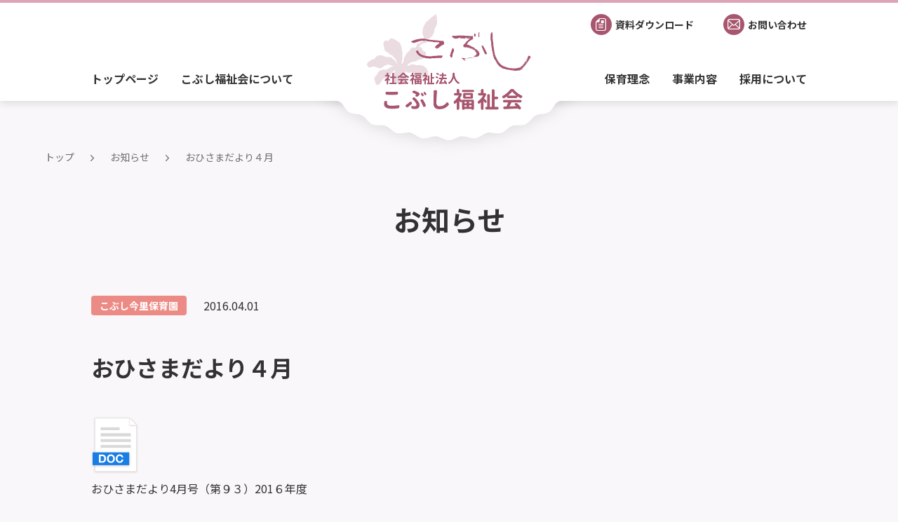

--- FILE ---
content_type: text/html; charset=UTF-8
request_url: https://kobusi-hoikuen.com/news/news_imazato/entry-89.html
body_size: 3275
content:
<!DOCTYPE html>
<html lang="ja">
<head>
<meta charset="UTF-8">
<meta name="viewport" content="width=device-width">
<meta name="format-detection" content="telephone=no">
<meta http-equiv="X-UA-Compatible" content="IE=edge">



<title>おひさまだより４月 | お知らせ | 社会福祉法人こぶし福祉会（香川県）</title>



<meta name="description" content="">
<meta name="keywords" content="">


<link rel="stylesheet" href="/themes/system/css/acms-admin.min.css?date=20250404105248">
<script src="https://code.jquery.com/jquery-3.4.1.min.js"></script>
<script src="https://code.jquery.com/jquery-migrate-3.0.1.min.js"></script>


<script src="/acms.js?uaGroup=PC&amp;domains=kobusi-hoikuen.com&amp;jsDir=js/&amp;themesDir=/themes/&amp;bid=1&amp;cid=3&amp;eid=89&amp;jQuery=3.6.1&amp;jQueryMigrate=migrate-3.0.1&amp;mediaClientResize=on&amp;fulltimeSSL=1&amp;v=ff928bb07a4b0e777ba5dd452ba96757&amp;umfs=1G&amp;pms=1G&amp;mfu=20&amp;lgImg=width:1400&amp;jpegQuality=85&amp;mediaLibrary=on&amp;edition=standard&amp;urlPreviewExpire=48&amp;timemachinePreviewDefaultDevice=PC&amp;ccd=news/news_imazato&amp;ecd=entry-89.html&amp;scriptRoot=/" charset="UTF-8" id="acms-js"></script>


<!-- head -->


  <link rel="stylesheet" href="/themes/kobushi/shared/css/reset.css?date=20220727151437">
  <link rel="stylesheet" href="https://cdnjs.cloudflare.com/ajax/libs/Swiper/5.4.5/css/swiper.min.css">
  <!-- <link rel="stylesheet" href="/shared/css/site.css"> -->

<link rel="stylesheet" href="/themes/kobushi/shared/css/single.css?date=20220823200325">


<!-- favicon -->
<link rel="icon" href="https://kobusi-hoikuen.com/themes/kobushi/shared/img/favicon.ico">
<link rel="apple-touch-icon" sizes="180x180" href="https://kobusi-hoikuen.com/themes/kobushi/shared/img/apple-touch-icon.png">

<!-- OGP設定 -->

<meta property="og:url" content="https://kobusi-hoikuen.com/news/news_imazato/entry-89.html">
<meta property="og:title" content="おひさまだより４月 | お知らせ | 社会福祉法人こぶし福祉会（香川県）">
<meta property="og:description" content="">
<meta property="og:type" content="article">
<meta property="og:site_name" content="社会福祉法人こぶし福祉会（香川県）">
<meta property="og:image" content="https://kobusi-hoikuen.com/themes/kobushi/shared/img/ogimg.jpg">
<meta name="twitter:card" content="summary_large_image">
<!--<meta name="twitter:site" content="@ユーザー名">-->

<meta name="csrf-token" content="d2d401b852ee683d67db8a8f9dad92f3351eba21d488f9b66016560d2dcd7a6e"><script type="text/javascript" src="/js/dest/vendor.js?date=20250404105248" charset="UTF-8" async defer></script>
<script type="text/javascript" src="/js/dest/index.js?date=20250404105248" charset="UTF-8" async defer></script>
<meta name="generator" content="a-blog cms" />
</head>


<body class="pg-news">



<div id="inbox" class="inbox">

<!-- ヘッダー -->

  <header class="header" id="header">
  <div class="wrapper">
    <div class="menu">
      <a href="https://kobusi-hoikuen.com/" class="top_page">トップページ</a>
      <a href="https://kobusi-hoikuen.com/about/">こぶし福祉会について</a>
    </div>

    <div class="header_logo_pc">
      <img src="/themes/kobushi/shared/img/logo-bg.png" class="header_logo_pc_shadow1" alt="ヘッダーロゴ">
      <a href="https://kobusi-hoikuen.com/"><img src="/themes/kobushi/shared/img/logo_pc.png" width="234" class="header_logo_pc_logo" alt="ヘッダーロゴ"></a>
    </div>

    <div class="menu">
      <a href="https://kobusi-hoikuen.com/philosophy/">保育理念</a>
      <a href="https://kobusi-hoikuen.com/works/">事業内容</a>
      <a href="https://kobusi-hoikuen.com/recruit/">採用について</a>
    </div>
  </div>
  <div class="menu_top">
    <div class="wrapper">
      <a href="https://kobusi-hoikuen.com/about/download.html" class="download menu_inner">資料ダウンロード</a>
      <p class="contact_btn contact_modal_btn menu_inner">お問い合わせ</p>
    </div>
  </div>
</header>
<img src="/themes/kobushi/shared/img/logo-bg.png" class="header_logo_pc_shadow2" alt="">


<div class="contact_modal">
  <div class="contact_modal_inner">
    <div class="contact_modal_inner_btn"></div>

    <p>こぶし福祉会へのお問い合わせ</p>
    <div>
      <div class="tel contact_inner">
        <a href="tel:0878137650" class="-telink">
          <p class="ttl ttl_modal">電話でのお問い合わせ</p>
          <p class="phone_num">087-813-7650</p>
          <p>受付時間：9:00〜19:00</p>
        </a>
      </div>
      <div class="mail contact_inner">
        <a href="&#109;&#97;&#105;&#108;&#116;&#111;&#58;&#107;&#111;&#98;&#117;&#115;&#104;&#105;&#46;&#104;&#111;&#110;&#98;&#117;&#64;&#115;&#104;&#105;&#114;&#116;&#46;&#111;&#99;&#110;&#46;&#110;&#101;&#46;&#106;&#112;">
          <p class="ttl ttl_modal">メールでのお問い合わせ</p>
          <div class="bottom">
            <img src="/themes/kobushi/shared/img/email.svg" alt="email">
            <p>メールソフトが<br>立ち上がります</p>
          </div>
        </a>
      </div>
    </div>
  </div>
</div>


<div class="header_sp">
  <div class="wrapper">
    <div class="header_logo">
      <a href="https://kobusi-hoikuen.com/">
        <img src="/themes/kobushi/shared/img/header_sp.svg" class="header_logo" alt="ヘッダーロゴ">
      </a>
    </div>

  </div>
</div>

<div class="header_sp_menu">
  <p class="open">MENU</p>
  <p class="close">CLOSE</p>
  <span></span>
  <span></span>
</div>

<div class="header_sp_open">
  <ul class="menu">
    <li><a href="https://kobusi-hoikuen.com/">トップ</a></li>
    <li>
      <a href="https://kobusi-hoikuen.com/about/">こぶし福祉会について</a>
      <ul class="sub_menu">
        <li><a href="https://kobusi-hoikuen.com/about/history.html">こぶし福祉会のあゆみ</a></li>
        <li><a href="https://kobusi-hoikuen.com/about/association.html">こぶしの未来をつくる会</a></li>
      </ul>
    </li>
    <li><a href="https://kobusi-hoikuen.com/philosophy/">保育理念</a></li>
    <li><a href="https://kobusi-hoikuen.com/works/">事業内容</a></li>
    <li><a href="https://kobusi-hoikuen.com/recruit/">採用について</a></li>
    <li><a href="https://kobusi-hoikuen.com/about/download.html">資料ダウンロード</a></li>
    <li><a href="https://kobusi-hoikuen.com/news/">お知らせ一覧</a></li>
  </ul>
  <div class="contact">
    <p>こぶし福祉会へのお問い合わせ</p>
    <div>
      <div class="tel contact_inner">
        <a href="tel:0878137650" class="-telink">
          <p class="ttl">電話でのお問い合わせ</p>
          <p class="phone_num">087-813-7650</p>
          <p class="time">受付時間：9:00〜19:00</p>
        </a>
      </div>
      <div class="mail contact_inner">
        <a href="&#109;&#97;&#105;&#108;&#116;&#111;&#58;&#107;&#111;&#98;&#117;&#115;&#104;&#105;&#46;&#104;&#111;&#110;&#98;&#117;&#64;&#115;&#104;&#105;&#114;&#116;&#46;&#111;&#99;&#110;&#46;&#110;&#101;&#46;&#106;&#112;">
          <p class="ttl">メールでのお問い合わせ</p>
          <div class="bottom">
            <img src="/themes/kobushi/shared/img/email.svg" alt="email">
            <p>メールソフトが<br>立ち上がります</p>
          </div>
        </a>
      </div>
    </div>
  </div>
</div>



<!-- メインコビジュアル等 -->



<!-- パンくずリスト -->

<div class="breadcrumbs_list">
  <div class="container">
    <div class="breadcrumbs">
      <a href="https://kobusi-hoikuen.com/">トップ</a>
      <span><img src="https://kobusi-hoikuen.com/themes/kobushi/shared/img/arrow_gray.svg" alt=""></span>
      <a href="https://kobusi-hoikuen.com/news/">お知らせ</a>
      <span><img src="https://kobusi-hoikuen.com/themes/kobushi/shared/img/arrow_gray.svg" alt=""></span>
      <span>おひさまだより４月</span>
    </div>
  </div>
</div>


<!-- メインコンテンツ -->
<main role="main" class="page-container">






<section class="single section_top">
  <div class="wrapper">
    <div class="page_title">
      <h1>お知らせ</h1>
    </div>
    
    <div class="single_inner">
      
      

      <div class="single_inner_top">
        
        <a href="https://kobusi-hoikuen.com/news/news_imazato/" class="news_category imazato">こぶし今里保育園</a>
        
        <p class="news_date">2016.04.01</p>
      </div>
      <div class="single_inner_bottom">
        <h3 class="ttl">おひさまだより４月</h3>
        
        <div class="ctt">
          























<!-- media -->
<div class="column-media-auto js_notStyle acms-col-sm-12">
	<a href="/media-download/88/6970321bf82ac179/" target="_blank" class="js-link_no_rewrite">
		<img class="columnIcon" src="https://kobusi-hoikuen.com/themes/system/images/fileicon/docx.svg" alt="" width="70" height="81">
		
	</a>
	
	<p class="caption">おひさまだより4月号（第９３）201６年度</p>
	
	
</div>





















<hr class="clearHidden">





















<!-- media -->
<div class="column-media-auto js_notStyle acms-col-sm-12">
	<a href="/media-download/89/5e5fbfdcc27a6058/" target="_blank" class="js-link_no_rewrite">
		<img class="columnIcon" src="https://kobusi-hoikuen.com/themes/system/images/fileicon/doc.svg" alt="" width="70" height="81">
		
	</a>
	
	<p class="caption">おひさまだより４ 月予定（２０１６）</p>
	
	
</div>





















        </div>
        
      </div>

      

      

      
    </div>
    <a href="https://kobusi-hoikuen.com/news/news_imazato/" class="back_btn">お知らせ一覧に戻る</a>
    
    
  </div>
  </div>
</section>

</main>

<!-- フッター -->

  <footer class="footer">

  <div class="footer_pc">
    <img src="/themes/kobushi/shared/img/footer_pc.png" alt="フッターロゴ">
  </div>


  <div class="wrapper">

    <div class="footer_left">
      <p class="ttl">連絡先</p>
      <p class="address">
        〒760-0079 高松市松縄町1142-7
        <br>087-813-7650
      </p>
      <p href="" class="btn contact_modal_btn">お問い合わせ</p>
    </div>

    <div class="footer_right">

      <ul class="one">
        <li><a href="https://kobusi-hoikuen.com/">トップページ</a></li>
        <li><a href="https://kobusi-hoikuen.com/about/">こぶし福祉会について</a></li>
        <li class="sub_menu"><a href="https://kobusi-hoikuen.com/about/history.html">こぶし福祉会のあゆみ</a></li>
        <li class="sub_menu"><a href="https://kobusi-hoikuen.com/about/association.html">こぶしの未来をつくる会</a></li>
      </ul>

      <ul class="two">
        <li><a href="https://kobusi-hoikuen.com/philosophy/">保育理念</a></li>
        <li><a href="https://kobusi-hoikuen.com/works/">事業内容</a></li>
      </ul>

      <ul class="three">
        <li><a href="https://kobusi-hoikuen.com/recruit/">採用について</a></li>
        <li><a href="https://kobusi-hoikuen.com/news/">お知らせ一覧</a></li>
      </ul>
    </div>


  </div>
  <div class="footer_sp">
    <img src="/themes/kobushi/shared/img/footer_sp.png" alt="フッターロゴ">
  </div>
  <div class="footer_bottom">
    <p class="copy_right">© 2021 社会福祉法人 こぶし福祉会</p>
  </div>
</footer>



</div><!-- /#inbox -->



  <script src="https://cdnjs.cloudflare.com/ajax/libs/Swiper/5.4.5/js/swiper.min.js"></script>
  <!-- <script src="https://code.jquery.com/jquery-3.3.1.min.js"></script> -->
  <script src="/themes/kobushi/shared/js/script.js?date=20220727140012"></script>
  <!-- <script src="/shared/js/plugins.js" charset="UTF-8"></script> -->
  <!-- <script src="/shared/js/base.js" charset="UTF-8"></script> -->

<script>
  $(function(){
    // 一覧に戻るURL修正
    let ref = document.referrer;
    if(ref === 'https://kobusi-hoikuen.com/news/') {
      $('a.back_btn').attr('href',ref);
    }
  })
</script>



</body>
</html>

--- FILE ---
content_type: text/css
request_url: https://kobusi-hoikuen.com/themes/kobushi/shared/css/reset.css?date=20220727151437
body_size: 725
content:
@charset "UTF-8";
/*======================
  reset
======================*/
html, body, div, span, iframe, h1, h2, h3, h4, p, a, img, dl, dt, dd, ol, ul, li, label, table, tbody, tr, th, td, figure, blockquote { padding: 0; margin: 0; border: 0; vertical-align: baseline; box-sizing: border-box; }
article, aside, figure, footer, header, nav, section { display: block; }
h1, h2, h3, h4, h5, h6 { font-weight: bold; }
a { text-decoration: none; color: #333; transition: .3s ease-in; }
li { list-style: none; }
img { max-width: 100%; height: auto; vertical-align: middle; }
video { max-width: 100%; height: auto; }
table { border-collapse: collapse; border-spacing: 0;/*  table-layout: fixed; */ }
tr, th, td { vertical-align: middle; }
input[type="submit"]{ -webkit-appearance: none; border-radius: 0; }
small { font-size: inherit; }

--- FILE ---
content_type: text/css
request_url: https://kobusi-hoikuen.com/themes/kobushi/shared/css/single.css?date=20220823200325
body_size: 3167
content:
@import url("https://fonts.googleapis.com/css2?family=Noto+Sans+JP:wght@400;700&display=swap");
.breadcrumbs_list { padding-top: 214px; color: #707070; font-size: 14px; }

@media (max-width: 1024px) { .breadcrumbs_list { padding-top: 100px; } }

@media (max-width: 768px) { .breadcrumbs_list { display: none; } }

.breadcrumbs_list a { color: #707070; }

.breadcrumbs_list .breadcrumbs > *:nth-child(even) { display: inline-block; margin: 0 20px; }

.breadcrumbs_list .breadcrumbs > *:nth-child(even) > img { width: 5px; margin-top: -2px; }

.btn { display: block; background: #A7566E; color: #fff; height: 60px; line-height: 60px; border-radius: 30px; width: 400px; text-align: center; font-weight: bold; margin: auto; font-size: 18px; }

.btn_small { width: 280px; }

@media (max-width: 768px) { .btn { width: 200px; font-size: 16px; height: 32px; line-height: 32px; font-size: 13px; } }

.news_category { color: #fff; font-weight: bold; width: 136px; height: 28px; line-height: 28px; border-radius: 4px; text-align: center; font-size: 14px; }

@media (max-width: 768px) { .news_category { font-weight: normal; font-size: 12px; width: 116px; } }

.fukushi { background: #A7566E; }

.hanazono { background: #6AB6C7; }

.imazato { background: #EC8B85; }

.tyuou { background: #F09A4D; }

body { background: #FAF7FA; color: #323232; font-size: 16px; font-family: "Noto Sans JP", sans-serif; min-width: 375px; overflow-x: hidden; }

body.-fixed { position: fixed; width: 100%; height: 100%; }

a { transition: opacity 0.15s ease-out; }

a:hover { opacity: 0.7; }

._ios a:hover { opacity: 1; }

a.-telink { cursor: default; opacity: 1 !important; }

.wrapper { max-width: 1020px; margin: auto; width: 90%; padding: 0 20px; box-sizing: content-box; }

@media (max-width: 480px) { .wrapper { max-width: 329px; } }

.container { max-width: 1280px; margin: auto; width: 90%; padding: 0 20px; box-sizing: content-box; }

@media (max-width: 480px) { .container { max-width: 329px; } }

.tab_br { display: none; }

@media (max-width: 768px) { .tab_br { display: block; } }

@media (max-width: 768px) { .inbox { padding-top: 120px; } }

.footer { background: #EADCE1; margin-top: 250px; height: 400px; position: relative; }

@media (max-width: 1024px) { .footer { height: 66px; margin-top: 80px; } }

.footer_pc { position: absolute; top: -80px; left: 50%; transform: translateX(-50%); width: 630px; }

@media (max-width: 1024px) { .footer_pc { display: none; } }

.footer .wrapper { display: flex; align-items: center; justify-content: space-between; height: 100%; }

@media (max-width: 1024px) { .footer .wrapper { display: none; } }

.footer_sp { display: none; }

@media (max-width: 1024px) { .footer_sp { display: block; text-align: center; line-height: 66px; } }

.footer_left .ttl { font-weight: bold; font-size: 18px; margin-bottom: 14px; }

.footer_left .address { margin-bottom: 32px; line-height: 1.6em; }

.footer_left .btn { width: 240px; height: 40px; line-height: 40px; margin: initial; cursor: pointer; }

.footer_right { display: flex; justify-content: space-between; width: 55%; font-weight: bold; }

.footer_right li { margin-bottom: 22px; }

.footer_right .sub_menu { margin-bottom: 2px; font-weight: normal; padding-left: 7px; }

.footer_right li:not(.sub_menu) + .sub_menu { margin-top: -10px; }

.footer_bottom { height: 47px; line-height: 47px; text-align: center; background: #A7566E; color: #fff; }

@media (max-width: 768px) { .footer_bottom { font-size: 13px; } }

.header { background: #fff; margin: auto; height: 140px; border-top: 4px solid #DCA4B5; font-size: 16px; position: fixed; top: 0px; left: 0; right: 0; z-index: 10; background-size: 102%; box-shadow: 0px 4px 10px rgba(0, 0, 0, 0.1); }

@media (max-width: 1024px) { .header { display: none; } }

.header .wrapper { display: flex; justify-content: space-between; }

.header .menu { display: flex; justify-content: center; font-size: 16px; font-weight: bold; align-items: flex-end; height: 120px; }

.header .menu a + a { margin-left: 32px; }

.header .menu a.current { color: #DCA4B5; position: relative; }

.header .menu a.current::after { content: ""; width: 16px; height: 16px; border-radius: 50%; background: #DCA4B5; position: absolute; display: inline-block; left: 50%; transform: translate(-50%); top: -20px; }

.header_logo_pc_logo { position: absolute; left: 50%; top: 16px; width: 234px; transform: translateX(-50%); z-index: 11; }

.header_logo_pc_shadow1 { position: absolute; pointer-events: none; left: 50%; top: 12px; transform: translateX(-50%); width: 505px; z-index: -1; }

.header_logo_pc_shadow2 { position: fixed; pointer-events: none; left: 50%; top: 16px; transform: translateX(-50%); width: 505px; z-index: 9; filter: drop-shadow(0 4px 10px rgba(0, 0, 0, 0.1)); }

@media (max-width: 1024px) { .header_logo_pc_shadow2 { display: none; } }

.header .menu_top { position: fixed; top: 0; right: 0; width: 100%; pointer-events: none; }

.header .menu_top .wrapper { justify-content: flex-end; }

.header .menu_top .wrapper > * { pointer-events: auto; }

.header .menu_top .menu_inner { font-size: 14px; font-weight: bold; padding: 25px 0 25px 35px; display: inline-block; position: relative; }

.header .menu_top .menu_inner::before { content: ""; position: absolute; display: inline-block; width: 30px; height: 30px; left: 0px; top: 20px; }

.header .menu_top .menu_inner.download { margin-right: 42px; }

.header .menu_top .menu_inner.download::before { background: url("../img/download.svg") no-repeat; }

.header .menu_top .menu_inner.contact { cursor: pointer; }

.header .menu_top .menu_inner.contact_btn { cursor: pointer; }

.header .menu_top .menu_inner.contact_btn::before { background: url("../img/mail2.svg") no-repeat; }

.contact_modal { position: fixed; top: 0; left: 0; right: 0; bottom: 0; background: rgba(0, 0, 0, 0.8); display: none; z-index: 15; }

.contact_modal_inner { background: #EADCE1; border: 1px solid #A7566E; width: 70%; border-radius: 16px; margin: auto; position: absolute; top: 50%; left: 50%; transform: translate(-50%, -50%); padding: 60px 0; width: 740px; }

.contact_modal_inner_btn { position: absolute; content: ""; background: url("../img/close.svg") no-repeat; width: 60px; height: 60px; top: -30px; right: -30px; cursor: pointer; }

.contact_modal_inner > p { text-align: center; font-weight: bold; font-size: 24px; margin-bottom: 43px; }

.contact_modal_inner > div { display: flex; justify-content: center; }

.contact_modal .contact_inner { background: #fff; border-radius: 10px; border: 1px solid #A7566E; width: 40%; width: 310px; }

.contact_modal .contact_inner > a { padding: 20px 5px; display: block; }

.contact_modal .contact_inner a.-telink { cursor: default; opacity: 1 !important; color: #000; }

.contact_modal .contact_inner + .contact_inner { margin-left: 20px; }

.contact_modal .ttl { font-weight: bold; font-size: 18px; }

.contact_modal .ttl_modal { margin-bottom: 4px; }

.contact_modal .tel { text-align: center; }

.contact_modal .tel .phone_num { color: #A7566E; font-weight: bold; position: relative; padding-left: 28px; font-size: 32px; margin: 0 auto; display: inline-block; }

.contact_modal .tel .phone_num::before { content: ""; background: url("../img/phone.svg") no-repeat; width: 23px; height: 23px; background-size: contain; position: absolute; left: 2px; top: 14px; }

.contact_modal .mail { text-align: center; }

.contact_modal .mail p:nth-of-type(2) { text-align: right; position: relative; padding: 0 50px; }

.contact_modal .mail .ttl_modal { margin-bottom: 12px; }

.contact_modal .mail .bottom { display: flex; justify-content: center; }

.contact_modal .mail .bottom img { width: 62px; }

.contact_modal .mail .bottom p { margin-left: 30px; }

#menu-header { display: flex; }

.header_sp { height: 75px; background: #fff; display: none; border-top: 2px solid #DCA4B5; box-shadow: 0px 10px 10px rgba(0, 0, 0, 0.1); }

.header_sp:after { content: ""; width: 100%; height: 10px; background: url(../img/header_wave_sp.png) repeat top/contain; position: absolute; bottom: -9px; right: 0; left: 0; z-index: 1; }

@media (max-width: 1024px) { .header_sp { display: block; position: fixed; top: 0; left: 0; right: 0; z-index: 10; } }

.header_sp .wrapper { display: flex; justify-content: space-between; align-items: center; height: 100%; }

.header_sp_menu { cursor: pointer; position: fixed; z-index: 200; top: 16px; right: 20px; display: none; height: 50px; }

@media (max-width: 1024px) { .header_sp_menu { display: block; } }

.header_sp_menu p { font-size: 12px; font-weight: bold; color: #A7566E; }

.header_sp_menu .close { display: none; }

.header_sp_menu span { width: 36px; height: 2px; background: #A7566E; display: block; margin: auto; transition: 0.4s; cursor: pointer; }

.header_sp_menu span:nth-of-type(1) { margin: 10px auto; }

.header_sp_menu.active .open { display: none; }

.header_sp_menu.active .close { display: block; color: #fff; }

.header_sp_menu.active span { background: #fff; }

.header_sp_menu.active span:nth-of-type(1) { transform: rotate(45deg); margin: 15px auto -2px; }

.header_sp_menu.active span:nth-of-type(2) { transform: rotate(-45deg); }

.header_sp_open { background: #A7566E; padding: 94px 20px 60px; position: fixed; z-index: 100; top: 0; bottom: 0; right: -120%; height: 100%; transition: all 0.6s; overflow-y: auto; width: 100%; }

.header_sp_open.active { right: 0; }

.header_sp_open a { display: block; color: #fff; font-weight: bold; padding: 14px 0 14px 30px; }

.header_sp_open li.-cur { opacity: 0.7; }

.header_sp_open .menu > li { border-bottom: 1px dashed #fff; color: #fff; font-weight: bold; }

.header_sp_open .sub_menu > li { color: #fff; }

.header_sp_open .sub_menu > li.-cur { opacity: 1; }

.header_sp_open .sub_menu > li:nth-of-type(2) { margin: 8px auto 20px; }

.header_sp_open .sub_menu a { font-weight: normal; padding: 0 0 0 45px; }

.header_sp_open .contact > p { color: #fff; font-weight: bold; text-align: center; margin: 45px auto 23px; }

.header_sp_open .contact > div { display: flex; justify-content: space-between; font-size: 13px; }

.header_sp_open .contact_inner { background: #fff; border-radius: 10px; width: 48%; display: flex; flex-direction: column; justify-content: center; }

.header_sp_open .contact_inner > a { padding: 12px 0px; }

.header_sp_open .contact_inner .ttl { font-weight: bold; }

.header_sp_open .contact .tel { text-align: center; }

.header_sp_open .contact .tel a.-telink { cursor: default; opacity: 1 !important; color: #000; }

.header_sp_open .contact .tel .ttl { margin-bottom: 6px; }

.header_sp_open .contact .tel .phone_num { color: #A7566E; font-weight: bold; position: relative; padding-left: 20px; margin: 0 auto 6px; font-size: 14px; display: inline-block; }

.header_sp_open .contact .tel .phone_num::before { content: ""; background: url("../img/phone.svg"); width: 13px; height: 13px; background-size: contain; position: absolute; left: 0px; top: 3px; }

.header_sp_open .contact .tel .time { font-weight: 400; }

.header_sp_open .contact .mail { text-align: center; }

.header_sp_open .contact .mail .ttl { margin-bottom: 6px; }

.header_sp_open .contact .mail a { color: #000; }

.header_sp_open .contact .mail p:nth-of-type(2) { text-align: right; position: relative; padding: 0 50px; }

.header_sp_open .contact .mail .bottom { display: flex; justify-content: center; font-weight: normal; align-items: center; }

.header_sp_open .contact .mail .bottom img { width: 33px; }

.header_sp_open .contact .mail .bottom > p { margin-left: 8px; }

.header_sp svg { position: absolute; bottom: -0.5rem; z-index: -1; }

.page_title { text-align: center; padding: 50px 0 80px; }

@media (max-width: 768px) { .page_title { padding: 0 0 30px; } }

.page_title .opt { font-size: 18px; font-weight: bold; margin-bottom: 25px; }

@media (max-width: 768px) { .page_title .opt { font-size: 13px; } }

.page_title h1 { font-size: 40px; }

@media (max-width: 768px) { .page_title h1 { font-size: 20px; } }

@media (max-width: 768px) { .page_title .lead { font-size: 14px; } }

.page_title_two h1 { margin-bottom: 40px; }

@media (max-width: 768px) { .page_title_two h1 { margin-bottom: 16px; } }

.heading { text-align: center; }

.heading_big .opt { font-weight: bold; font-size: 18px; }

@media (max-width: 768px) { .heading_big .opt { font-size: 13px; } }

.heading_big h2 { font-size: 32px; }

@media (max-width: 768px) { .heading_big h2 { font-size: 18px; } }

.heading_small h2 { font-size: 24px; }

@media (max-width: 768px) { .heading_small h2 { font-size: 14px; } }

.single_inner_top { display: flex; margin-bottom: 51px; align-items: center; }

@media (max-width: 768px) { .single_inner_top { margin-bottom: 20px; } }

.single_inner_top .news_category { margin-right: 24px; font-weight: 700; }

@media (max-width: 768px) { .single_inner_top .news_category { margin-right: 1em; } }

@media (max-width: 768px) { .single_inner_top .news_date { font-size: 13px; } }

.single_inner_bottom { margin-bottom: 94px; }

@media (max-width: 768px) { .single_inner_bottom { margin-bottom: 41px; } }

.single_inner_bottom .ttl { font-size: 32px; margin-bottom: 48px; }

@media (max-width: 768px) { .single_inner_bottom .ttl { font-size: 14px; margin-bottom: 22px; } }

.single_inner_bottom .ctt { line-height: 2; }

@media (max-width: 768px) { .single_inner_bottom .ctt { font-size: 13px; } }

.single_inner_bottom .ctt > *:not(.clearHidden) { margin: 2em 0 0; }

@media (max-width: 480px) { .single_inner_bottom .ctt > *:not(.clearHidden) { margin-top: 1.5em; } }

.single_inner_bottom .ctt > *:first-child { margin-top: 0; }

.single_inner_bottom .ctt > h2, .single_inner_bottom .ctt > h3, .single_inner_bottom .ctt > h4, .single_inner_bottom .ctt > h5 { margin-top: 3em !important; }

.single_inner_bottom .ctt > h2 + *:not(.clearHidden), .single_inner_bottom .ctt > h3 + *:not(.clearHidden), .single_inner_bottom .ctt > h4 + *:not(.clearHidden), .single_inner_bottom .ctt > h5 + *:not(.clearHidden) { margin-top: 1.5em !important; }

.single_inner_bottom .ctt a { color: #A7566E; text-decoration: underline; }

.single_inner_bottom .ctt > ul { padding-left: 2.4em; }

.single_inner_bottom .ctt > ul > li { list-style: inherit; }

.single_inner_bottom .ctt > ol { padding-left: 2em; }

.single_inner_bottom .ctt > ol > li { list-style-type: inherit; }

.single_inner_bottom .ctt table th, .single_inner_bottom .ctt table td { border: 1px solid #999; padding: 0.4em 0.8em; }

.single .back_btn { position: relative; padding-left: 32px; }

@media (max-width: 768px) { .single .back_btn { font-size: 13px; padding-left: 20px; } }

.single .back_btn::before { content: url("../img/arrow_left.svg"); display: inline-block; left: 0; top: 0; position: absolute; }

@media (max-width: 768px) { .single .back_btn::before { top: 2px; } }
/*# sourceMappingURL=single.css.map */

--- FILE ---
content_type: image/svg+xml
request_url: https://kobusi-hoikuen.com/themes/kobushi/shared/img/email.svg
body_size: 487
content:
<svg id="email" xmlns="http://www.w3.org/2000/svg" width="62" height="48" viewBox="0 0 62 48">
  <g id="グループ_2143" data-name="グループ 2143">
    <path id="パス_216" data-name="パス 216" d="M56.551,61H5.449A5.5,5.5,0,0,0,0,66.538v36.923A5.5,5.5,0,0,0,5.449,109h51.1A5.5,5.5,0,0,0,62,103.462V66.538A5.5,5.5,0,0,0,56.551,61ZM55.8,64.692,31.116,89.779,6.219,64.692Zm-52.165,38V67.285l17.5,17.63ZM6.2,105.308,23.708,87.514,29.842,93.7a1.8,1.8,0,0,0,2.563-.006l5.981-6.079,17.412,17.7ZM58.367,102.7,40.955,85,58.367,67.3Z" transform="translate(0 -61)" fill="#a7566e"/>
  </g>
</svg>


--- FILE ---
content_type: image/svg+xml
request_url: https://kobusi-hoikuen.com/themes/system/images/fileicon/doc.svg
body_size: 13979
content:
<svg xmlns="http://www.w3.org/2000/svg" xmlns:xlink="http://www.w3.org/1999/xlink" width="216" height="250" viewBox="0 0 216 250"><title>DOC</title><g style="isolation:isolate"><g id="e97b66b9-599d-49f5-b41b-98d4530b2d12" data-name="レイヤー 1"><image width="210" height="260" transform="translate(3 -5)" opacity="0.75" xlink:href="[data-uri]" style="mix-blend-mode:multiply"/><path d="M199.34,240.45,199.63,36,169.5,5.7,16.23,5.46l.12,235.08Z" fill="#fff"/><path d="M199.34,240.45,199.63,36,169.5,5.7,16.23,5.46l.12,235.08Z" fill="none" stroke="#d8d8d8" stroke-miterlimit="10" stroke-width="0.86"/><image width="44" height="43" transform="translate(162 2)" opacity="0.75" xlink:href="[data-uri]" style="mix-blend-mode:multiply"/><polygon points="199.3 36.46 169 36.48 168.99 6.18 199.3 36.46" fill="#fff"/><path d="M199.34,240.45,199.63,36,169.5,5.7,16.23,5.46l.12,235.08Z" fill="none" stroke="#ccc" stroke-miterlimit="10" stroke-width="0.86"/><rect x="41.43" y="45.9" width="83.71" height="12.52" fill="#d9d9d9"/><rect x="41.43" y="71.84" width="133" height="14.31" fill="#d9d9d9"/><rect x="41.43" y="97.79" width="133" height="12.52" fill="#d9d9d9"/><rect x="41.43" y="123.73" width="133" height="12.52" fill="#d9d9d9"/><image width="192" height="87" transform="translate(-9 144)" opacity="0.75" xlink:href="[data-uri]" style="mix-blend-mode:multiply"/><rect x="6.06" y="156.19" width="161.22" height="56.36" fill="#1a7de3"/><path d="M49,166a18.47,18.47,0,0,1,6.43,1.09,14.14,14.14,0,0,1,5.15,3.3,15.17,15.17,0,0,1,3.4,5.5,22.15,22.15,0,0,1,1.23,7.75,25,25,0,0,1-1,7.2,15.9,15.9,0,0,1-3,5.7,14.2,14.2,0,0,1-5.05,3.78A17.16,17.16,0,0,1,49,201.73H33.63l0-35.7Zm-.53,29.1a10,10,0,0,0,3.3-.56,7.27,7.27,0,0,0,2.85-1.82,9.06,9.06,0,0,0,2-3.33,14.59,14.59,0,0,0,.75-5,20.78,20.78,0,0,0-.52-4.87,10,10,0,0,0-1.73-3.73,7.66,7.66,0,0,0-3.18-2.37,12.68,12.68,0,0,0-4.87-.82h-5.6v22.5Z" fill="#fff"/><path d="M70.32,176.59a17.85,17.85,0,0,1,3.45-6,15.73,15.73,0,0,1,5.52-4,19.53,19.53,0,0,1,14.77,0,15.73,15.73,0,0,1,5.51,4,17.79,17.79,0,0,1,3.45,6,22.29,22.29,0,0,1,1.2,7.42,21.84,21.84,0,0,1-1.19,7.28,17.29,17.29,0,0,1-3.45,5.87,15.8,15.8,0,0,1-5.5,3.93,19.85,19.85,0,0,1-14.77,0,15.84,15.84,0,0,1-5.53-3.92,17.43,17.43,0,0,1-3.45-5.88A21.29,21.29,0,0,1,69.12,184,22.35,22.35,0,0,1,70.32,176.59Zm7.18,11.8a11.77,11.77,0,0,0,1.68,3.82,8.48,8.48,0,0,0,3,2.73,10.39,10.39,0,0,0,9,0,8.63,8.63,0,0,0,3-2.72,12,12,0,0,0,1.67-3.83,18.23,18.23,0,0,0,.52-4.38,19.45,19.45,0,0,0-.52-4.54,12.2,12.2,0,0,0-1.68-3.93,8.62,8.62,0,0,0-3-2.75,9.24,9.24,0,0,0-4.5-1,9.07,9.07,0,0,0-4.5,1,8.36,8.36,0,0,0-3,2.75,11.8,11.8,0,0,0-1.67,3.92A19.6,19.6,0,0,0,77,184,18.24,18.24,0,0,0,77.5,188.39Z" fill="#fff"/><path d="M132.47,175.51a8,8,0,0,0-1.75-2,7.9,7.9,0,0,0-2.38-1.32,8.07,8.07,0,0,0-2.77-.48,9.18,9.18,0,0,0-4.5,1,8.36,8.36,0,0,0-3,2.75,11.76,11.76,0,0,0-1.67,3.93,19,19,0,0,0-.53,4.55,18.16,18.16,0,0,0,.53,4.37,11.67,11.67,0,0,0,1.68,3.82,8.39,8.39,0,0,0,3,2.73,9.18,9.18,0,0,0,4.5,1,7.24,7.24,0,0,0,5.62-2.2,10.11,10.11,0,0,0,2.47-5.8h7.6a18,18,0,0,1-1.54,6,14.78,14.78,0,0,1-3.3,4.61,14.25,14.25,0,0,1-4.8,2.9,17.49,17.49,0,0,1-6,1,18.28,18.28,0,0,1-7.37-1.42,15.84,15.84,0,0,1-5.53-3.92,17.43,17.43,0,0,1-3.45-5.88A21.29,21.29,0,0,1,108,184a22.35,22.35,0,0,1,1.2-7.43,17.85,17.85,0,0,1,3.45-6,15.7,15.7,0,0,1,5.52-4,19.07,19.07,0,0,1,12.95-.61,15,15,0,0,1,4.7,2.47,13.5,13.5,0,0,1,3.43,4A14.6,14.6,0,0,1,141,178h-7.6A6.49,6.49,0,0,0,132.47,175.51Z" fill="#fff"/></g></g></svg>

--- FILE ---
content_type: image/svg+xml
request_url: https://kobusi-hoikuen.com/themes/kobushi/shared/img/phone.svg
body_size: 790
content:
<svg xmlns="http://www.w3.org/2000/svg" width="23.571" height="23.571" viewBox="0 0 23.571 23.571">
  <path id="パス_249" data-name="パス 249" d="M23.571-4.955a.855.855,0,0,0-.05-.352c-.117-.352-.938-.72-1.272-.887-.954-.536-1.925-1.055-2.863-1.607-.435-.268-.971-.77-1.49-.77-1.021,0-2.511,3.03-3.415,3.03a3.6,3.6,0,0,1-1.44-.653,16.658,16.658,0,0,1-6.847-6.847,3.6,3.6,0,0,1-.653-1.44c0-.9,3.03-2.394,3.03-3.415,0-.519-.5-1.055-.77-1.49-.552-.937-1.071-1.908-1.607-2.863-.167-.335-.536-1.155-.887-1.272a.855.855,0,0,0-.352-.05,7.449,7.449,0,0,0-2.327.519A4.411,4.411,0,0,0,.854-21.01,6.4,6.4,0,0,0,0-17.9,12.9,12.9,0,0,0,1.155-13.51a15.649,15.649,0,0,0,1.39,2.93A28.262,28.262,0,0,0,10.58-2.545a15.649,15.649,0,0,0,2.93,1.39A12.9,12.9,0,0,0,17.9,0,6.4,6.4,0,0,0,21.01-.854a4.411,4.411,0,0,0,2.042-1.775A7.449,7.449,0,0,0,23.571-4.955Z" transform="translate(0 23.571)" fill="#a7566e"/>
</svg>


--- FILE ---
content_type: application/javascript
request_url: https://kobusi-hoikuen.com/themes/kobushi/shared/js/script.js?date=20220727140012
body_size: 2439
content:
//userAgent
var ua = navigator.userAgent;

//userAgent デバイス判定
var _ua = (function(u){
  return {
    isTablet:(u.indexOf("windows") != -1 && u.indexOf("touch") != -1 && u.indexOf("tablet pc") == -1)
      || u.indexOf("ipad") != -1
      || (u.indexOf("android") != -1 && u.indexOf("mobile") == -1)
      || (u.indexOf("firefox") != -1 && u.indexOf("tablet") != -1)
      || u.indexOf("kindle") != -1
      || u.indexOf("silk") != -1
      || u.indexOf("playbook") != -1,
    isMobile:(u.indexOf("windows") != -1 && u.indexOf("phone") != -1)
      || u.indexOf("iphone") != -1
      || u.indexOf("ipod") != -1
      || (u.indexOf("android") != -1 && u.indexOf("mobile") != -1)
      || (u.indexOf("firefox") != -1 && u.indexOf("mobile") != -1)
      || u.indexOf("blackberry") != -1
  }
})(window.navigator.userAgent.toLowerCase());

//IE・Edge判定
var isEdge = false;
var userAgent = window.navigator.userAgent.toLowerCase();
if( userAgent.match(/(msie|MSIE)/) || userAgent.match(/(T|t)rident/) ) {
  var isIE = true;
  var ieVersion = userAgent.match(/((msie|MSIE)\s|rv:)([\d\.]+)/)[3];
  ieVersion = parseInt(ieVersion);
} else {
  var isIE = false;
  if(userAgent.indexOf("edge" )!= -1){
    isEdge = true;
  }
}

(function($){
  $(function(){
    //iOS リンクのダブルタップバグ
    if(/iPhone|iPad|iPod/.test(ua)) {
      $("body").addClass("_ios");
    }

    //PCのとき 電話番号 無効
    if(!_ua.isMobile){
      $(".-telink").on('click', function(){
        return false;
      });
    }
	})
})(jQuery);


//メディアクエリ
let winWPc = false,
		winWSp = false;
$(window).on('load resize',function(){
	if(window.matchMedia("(max-width: 768px)").matches && winWSp === false) {
		winWPc = false;
		winWSp = true;
		topNewsTabHideSp(); // sp 選択中のタブ以外を非表示
	} else if(!window.matchMedia("(max-width: 768px)").matches && winWPc === false) {
		winWPc = true;
		winWSp = false;
		topNewsTabShowPc(); // pc すべてのタブを表示
	}
})

//ページ遷移のアンカーリンク 
$(window).on('load', function() {
	const url = $(location).attr('href');
	const headerHeight = $('header').outerHeight() + 40;

	// urlに「#」が含まれていれば
	if(url.indexOf("#") != -1){
		// urlを#で分割して配列に格納
		const anchor = url.split("#"),
		// 分割した最後の文字列（#◯◯の部分）をtargetに代入
		target = $('#' + anchor[anchor.length - 1]),
		// リンク先の位置からheaderHeightの高さを引いた値をpositionに代入
		position = Math.floor(target.offset().top) - headerHeight;
		// positionの位置に移動
		$("html, body").css({scrollTop:position});
	}
});


// トップページ お知らせ pc すべてのタブを表示
function topNewsTabShowPc() {
	$('.pg-top .tab_list_btn').show();
}
// トップページ お知らせ sp 選択中のタブ以外を非表示
function topNewsTabHideSp() {
	$('.pg-top .tab_list_btn').not('.active').hide();
	$('.pg-top .tab_list_btn.active').show();
}


// トップページ お知らせ　タブ切り替え
jQuery('.pg-top .tab_list_btn').click(function () {
	var index = jQuery('.pg-top .tab_list_btn').index(this);
	jQuery('.pg-top .tab_list_btn, .news_list').removeClass('active');
	jQuery(this).addClass('active');
	jQuery('.pg-top .news_list').eq(index).addClass('active');
});


// トップページ お知らせ SP　タブ切り替え
jQuery('.pg-top .tab_list_btn.active').click(function () {
	if (winWSp) {
		jQuery(this).siblings('.sp').slideToggle();
	}
});
jQuery('.pg-top .tab_list_btn.sp').click(function () {
	if (winWSp) {
		jQuery(this).siblings().slideToggle();
	}
})


// タブの切り替え
jQuery('.tab_list_btn').click(function () {
	var index = jQuery('.tab_list_btn').index(this);
	jQuery('.tab_list_btn, .tab_ctt_text').removeClass('active');
	jQuery(this).addClass('active');
	jQuery('.tab_ctt_text').eq(index).addClass('active');
});


// ヘッダー現在のページ　色変更
jQuery(function () {
	jQuery('#header .menu a').each(function () {
		var target = jQuery(this).attr('href');
		if (location.href.match(target)) {
			jQuery(this).addClass('current');
			// jQuery('.top_page').addClass('current');
		}
		if (!(window.location.href == "/")) {
			jQuery('.top_page').removeClass('current');
		}
	});


	// var TopUrl = jQuery(location).attr('protocol') + '//' + jQuery(location).attr('host') + '/';
	// var myUrl = location.href;
	// if (!(myUrl == TopUrl && myUrl == TopUrl + 'preview/index_design')) {
	// 		jQuery('.top_page').removeClass('current');

	// }


});




// historyのページ
jQuery(function () {

	jQuery('.tab_list_btn_sp .ttl').click(function () {

		jQuery(this).next('.tab_ctt_text').stop().slideToggle();
		jQuery(this).toggleClass("active");


		// jQuery('.tab_list_btn_sp .ttl').not(jQuery(this)).next('.tab_ctt_text').stop().slideUp();
		// jQuery(this).remove("active");

	});
})





// sp版ニュースカテゴリ　プルダウンメニュー
jQuery('.current_cat').click(function () {

	jQuery(this).next('ul.list').slideToggle();


});


//スクロールを固定、解除（spnav、モーダル）
let openState = false;
let openPos;
function scrollFixed() {
	if(openState == false) {
		openScrollFixed();//固定
	} else {
		closeScrollFixed();//解除
	}
}
//固定
function openScrollFixed() {
	openPos = $(window).scrollTop();
	$('body').addClass('-fixed').css({'top': -openPos});
	openState = true;
}
//解除
function closeScrollFixed() {
	$('body').removeClass('-fixed').css({'top': 0});
	window.scrollTo(0, openPos );
	openState = false;
}


//  ハンバーガーメニュー
jQuery(".header_sp_menu").click(function () {
	jQuery(this).toggleClass('active');
	jQuery(".header_sp_open").toggleClass('active');
	scrollFixed();//スクロールを固定、解除
});
jQuery(window).on('resize',function(){
	if(openState && $(window).width() > 1024) {
		jQuery(".header_sp_menu").removeClass('active');
		jQuery(".header_sp_open").removeClass('active');
		closeScrollFixed();//解除
	}
})


jQuery("#g-nav a").click(function () {
	jQuery(".openbtn1").removeClass('active');
	jQuery("#g-nav").removeClass('panelactive');
});


// お問い合わせmodalウィンドウ
jQuery(".contact_modal_btn").click(function () {
	jQuery(".contact_modal").fadeIn();
	openScrollFixed();//固定
	return false;
});

jQuery(".contact_modal_inner_btn").click(function () {
	jQuery(".contact_modal").fadeOut();
	closeScrollFixed();//解除
	return false;
});
$(window).on('resize',function(){
	if($('.contact_modal').css('display') == 'block' && $(window).width() <= 1024) {
		jQuery(".contact_modal").fadeOut();
		closeScrollFixed();//解除
	}
})


// spナビ カレントにクラス付与
$(window).on('load',function(){
	$('.header_sp_open li').each(function(){
		if($(this).children().prop("tagName") !== 'A'){
			$(this).addClass('-cur');
		}
	})
})

--- FILE ---
content_type: image/svg+xml
request_url: https://kobusi-hoikuen.com/themes/kobushi/shared/img/download.svg
body_size: 427
content:
<svg xmlns="http://www.w3.org/2000/svg" width="30" height="30" viewBox="0 0 30 30">
  <g id="グループ_2503" data-name="グループ 2503" transform="translate(-1241 -22)">
    <circle id="楕円形_6" data-name="楕円形 6" cx="15" cy="15" r="15" transform="translate(1241 22)" fill="#a7566e"/>
    <g id="グループ_18" data-name="グループ 18" transform="translate(1200.298 28)">
      <path id="パス_101" data-name="パス 101" d="M59.61,0h-6.6l-.335.327L48.037,4.855l-.335.327v9.8A3.06,3.06,0,0,0,50.795,18H59.61A3.06,3.06,0,0,0,62.7,14.98V3.02A3.06,3.06,0,0,0,59.61,0Zm1.947,14.98a1.925,1.925,0,0,1-1.947,1.9H50.795a1.925,1.925,0,0,1-1.948-1.9V5.646h3.014a1.6,1.6,0,0,0,1.623-1.584V1.118H59.61a1.925,1.925,0,0,1,1.947,1.9V14.98Z" transform="translate(0 0)" fill="#fff"/>
      <rect id="長方形_327" data-name="長方形 327" width="3.862" height="3.862" transform="translate(55.522 3.117)" fill="#fff"/>
      <rect id="長方形_328" data-name="長方形 328" width="6.576" height="1.081" transform="translate(51.914 8.081)" fill="#fff"/>
      <rect id="長方形_329" data-name="長方形 329" width="6.576" height="1.081" transform="translate(51.914 10.565)" fill="#fff"/>
      <rect id="長方形_330" data-name="長方形 330" width="6.576" height="1.081" transform="translate(51.914 13.049)" fill="#fff"/>
    </g>
  </g>
</svg>


--- FILE ---
content_type: image/svg+xml
request_url: https://kobusi-hoikuen.com/themes/kobushi/shared/img/arrow_left.svg
body_size: 494
content:
<svg xmlns="http://www.w3.org/2000/svg" width="8" height="13.996" viewBox="0 0 8 13.996">
  <g id="リンクBK" transform="translate(8 13.996) rotate(180)">
    <path id="パス_81" data-name="パス 81" d="M15.027-4.538a.469.469,0,0,0-.14-.316L8.352-11.26a.488.488,0,0,0-.323-.137.488.488,0,0,0-.323.137L1.171-4.854a.469.469,0,0,0-.14.316.469.469,0,0,0,.14.316l.7.687A.488.488,0,0,0,2.2-3.4a.488.488,0,0,0,.323-.137l5.511-5.4,5.511,5.4a.488.488,0,0,0,.323.137.461.461,0,0,0,.323-.137l.7-.687A.469.469,0,0,0,15.027-4.538Z" transform="translate(-3.397 -1.031) rotate(90)" fill="#a7566e"/>
  </g>
</svg>


--- FILE ---
content_type: image/svg+xml
request_url: https://kobusi-hoikuen.com/themes/kobushi/shared/img/header_sp.svg
body_size: 18278
content:
<svg id="ヘッダーSP" xmlns="http://www.w3.org/2000/svg" width="226.486" height="39.127" viewBox="0 0 226.486 39.127">
  <g id="グループ_2513" data-name="グループ 2513" transform="translate(-71.518 -23.819)">
    <g id="グループ_28" data-name="グループ 28" transform="translate(71.518 23.819)">
      <g id="グループ_22" data-name="グループ 22" transform="translate(0)">
        <path id="パス_15" data-name="パス 15" d="M257.858,269.258a10.887,10.887,0,0,0,.539-7.672l-2.835,2.182c-.638.6-1.293,1.138-1.913,1.8-.9.372-.954,1.421-1.645,2.043.159.448-.584.569-.319.96-.036.036-.073.087-.139.071a.661.661,0,0,0,.066.32c-.033.036-.066.071-.121.053-.054-.092-.247.018-.265.068.194.214-.089.394,0,.643.194.231-.231.441,0,.693-.231.178.069.534-.124.782l-.124-.142c.052.229.3.676-.071.782a11.889,11.889,0,0,0,.778,2.167,2.576,2.576,0,0,1-.459,1.669c-.124.3-.444.59-.37.892a.461.461,0,0,1-.444.193v.124a3.282,3.282,0,0,1-2.493,1.034.405.405,0,0,1-.052.5c.087-.015.121.089.176.142a20.87,20.87,0,0,0-.995,1.982c-.177.374,1.064-.536,1.64-.185a5.466,5.466,0,0,1,1.407-1.868,3.5,3.5,0,0,1,1.643-.708c.319-.465.849.122,1.221-.249.319-.163.123-.43.248-.712l-.248-.32c-.106.035-.265-.036-.318.071-.247-.27.158-.445.176-.641.284-.3.565-.838,1.1-.641a2.79,2.79,0,0,0,1.521-.711A7.3,7.3,0,0,0,256.9,272.8l-.07-.071.317-.391-.051-.051.051-.073c0-.071.018-.142-.051-.193a1.33,1.33,0,0,0,.439-1.016c-.015-.071.021-.086.054-.125v-.46c.036-.074-.033-.2.073-.252l-.073-.068c-.069-.157.126-.157.2-.251,0-.069.018-.14-.054-.193A.63.63,0,0,0,257.858,269.258Z" transform="translate(-220.509 -261.586)" fill="#eadce1"/>
        <path id="パス_16" data-name="パス 16" d="M223.635,292.788a3.467,3.467,0,0,1-1.479-1.411c-.469-.941-.055-.2-.055-.2s-.414-.585-.959-.5a1.663,1.663,0,0,1-.956-.681,4.144,4.144,0,0,0-1.6-1.014,2.731,2.731,0,0,1-1.314-2.652s-.834-2.057-.14-2.824c0,0,.484-1.256,1.559-.7,0,0,1.039.348,1.349-.488,0,0,.7-1.223,1.734-.768,0,0,2.634.976,2.979,1.744,0,0,.405-.262,1.5,1.124a3.284,3.284,0,0,0,.68,1.983,1.429,1.429,0,0,1-.036,1.292,5.471,5.471,0,0,1,.313,3.035,7.386,7.386,0,0,1-.1,2.721,5.372,5.372,0,0,0-.14,2.168s.812-.312.978-1.779a5.533,5.533,0,0,1,.857-2.551s.277-1.292,2.391-3.038c0,0,.9-2.685,3.291-1.429,0,0,2.6-1.92,3.811.663a7.025,7.025,0,0,1,.416,1.081s2.459-.038,1.316,2.9c0,0-.615,1.243-2.907,1.6a8.6,8.6,0,0,1-1.456.3s-.107.819-3.016.994c0,0-2.566,1.261-2.566,1.884s.246.455,1.178.107a3.045,3.045,0,0,1,3.258-.14l.452.14a5.475,5.475,0,0,1,5.992,2.374,4.035,4.035,0,0,1,.4,2.5,1.47,1.47,0,0,1,.079,1.3,2.372,2.372,0,0,1-.379,1.421,1.381,1.381,0,0,1-1.663-.27s-1.129-.877-1.813-.055a2.43,2.43,0,0,1-1.928.239,3.465,3.465,0,0,1-1.7-1.127s-.45-2.827-1.835-2.512c0,0-2.186.707-2.7-.554,0,0-.517-.526-.552.694a3.265,3.265,0,0,0,.615,2.568,2.36,2.36,0,0,1-.061,1.864s-1.906,2.164-3.708,2.164c0,0-.363,0-.475-.137a1.266,1.266,0,0,0-1.188-.768s-1.368-.005-1.429-.7c0,0-1.031-.56-.372-2.479l.289-.722.149-.15s-.333-1.851.879-2.688c0,0-.138-.244-1.419.208,0,0-2.262,3.964-3.385,3.71a3.143,3.143,0,0,0-3.027,1.807s-1.029,2.558-2.7,2.08a1.706,1.706,0,0,1-.526-1.49s-1.212-1.813-.346-2.86c0,0,1.457-1.5,1.491-1.955,0,0,.659-2.235,4.121-2.128a2.8,2.8,0,0,0,1.472-.315,5,5,0,0,1,3.308-1.335s-2.839-1.7-3.947-.969c0,0-1.731.768-1.871.908,0,0-.969,1.711-3.395.559a3.571,3.571,0,0,0-3.29-.279s-1.423.768-1.768-.488c0,0-.727-.768-.381-1.327a3.6,3.6,0,0,1,1.98-1.751,2.587,2.587,0,0,1,2.166-.781s.773-2.84,4.482-1.968a5.086,5.086,0,0,0,3.638.8,2.055,2.055,0,0,1,1.593.844s.807.61,1.679,1.192c0,0,.662,2,1.1,2Z" transform="translate(-207.827 -268.048)" fill="#eadce1"/>
      </g>
      <g id="グループ_7" data-name="グループ 7" transform="translate(24.328 10.054)">
        <g id="グループ_5" data-name="グループ 5" transform="translate(0 3.509)">
          <path id="パス_8" data-name="パス 8" d="M264.279,282.851c.5.086,1.011.181,1.486.311.988.157,1.95.192,2.957.3.5-.048.976.157,1.464.108.417.035.856.108,1.259.166.309-.023.56.086.857.073a2.123,2.123,0,0,0,1.033,0c.309-.168.239.241.416.325a3.967,3.967,0,0,0,.368.7c.058.168.143.384-.011.528.023.181-.214.217-.167.409-.2.227-.535.2-.738.36-.427.19-.808.539-1.211.756a1.383,1.383,0,0,1-.678.49c-.106.192-.38.205-.439.444-.166.024-.321.36-.488.108-.057-.011-.093.035-.141.06.048.216-.239.073-.3.228-.059.013-.095.026-.13-.024-.048-.19.13-.263.25-.371a.2.2,0,0,0-.12-.106c-.106.084-.274.009-.366.119-.239-.013-.191-.24-.394-.314-.036-.035-.107-.009-.154-.022-.037-.422.5-.612.583-1,.141-.062.2-.241.355-.252.06-.12.2-.143.285-.228.393-.395.892-.684,1.3-1.042.011-.013.036-.037.036-.062s-.049-.011-.071-.011c-.012-.086-.251-.049-.156-.168.024-.036.1-.036.083-.1l-.047-.035a5.812,5.812,0,0,1-1.235-.062c-.227.013-.417-.093-.619-.071-.106.146-.3.024-.452.1a12.475,12.475,0,0,1-1.307-.119c-.106-.051.035-.17-.106-.182a.4.4,0,0,0-.418.06,2.655,2.655,0,0,0-1.105-.12c-.332.024-.643-.132-1-.143-.333-.1-.7-.024-.964-.23a.953.953,0,0,0-.321-.049c-.023-.033-.011-.081-.011-.119.023-.06.108-.06.1-.12a.626.626,0,0,0-.464-.06c-.035.084.049.133.1.146.142.009,0,.2.192.177.01.024.046.049.034.086-.072.06-.156,0-.237,0-.035-.051.011-.1.059-.121-.108-.084-.333.06-.38-.108a1.015,1.015,0,0,1-.572.024c-.13-.049-.274.084-.38,0a.228.228,0,0,1-.155.046c-.167-.166-.45-.023-.642.015a5.085,5.085,0,0,1-.8.239c-.143-.06-.321.048-.463.048-.132.059-.238.179-.392.143-.108.1-.286.133-.38.265-.083.046-.156-.038-.226-.051-.167.17-.428.086-.607.23a5.176,5.176,0,0,1-1.365.322c-.261-.1-.523-.179-.785-.263-.1-.179-.4-.168-.416-.42-.071-.024-.06-.119-.06-.192.168-.107.38-.107.547-.23.38-.155.8-.263,1.164-.455.249-.106.559-.084.773-.25.8-.168,1.6-.349,2.424-.457.238.037.488-.06.7-.022a6.53,6.53,0,0,1,2.057.07C263.863,282.815,264.1,282.755,264.279,282.851Zm-1.259.972c-.046,0-.046.049-.046.084.07.106.165-.011.236,0,.049.024.142.036.177-.011C263.3,283.751,263.15,283.92,263.02,283.822Zm-.4.023c.023.038-.023.075-.06.11a.108.108,0,0,1-.095-.049C262.449,283.822,262.556,283.858,262.616,283.845Zm-.535.051a.1.1,0,0,0-.1.082c.023.051.071.014.1.051.034-.016.081-.051.081-.1C262.14,283.92,262.115,283.882,262.081,283.9Zm-1.308.263c.024.035-.023.024-.035.035v-.059C260.749,284.134,260.773,284.134,260.773,284.158Zm-.5,0c-.059.024-.143,0-.166.084l.036.035a.178.178,0,0,0,.142-.035C260.31,284.218,260.31,284.169,260.274,284.158Zm9.6.6a.208.208,0,0,0,.13.023c.013-.011.035-.023.024-.046C270,284.662,269.878,284.673,269.878,284.758Zm.808-.073c-.024.038-.07.1-.011.13.057.013.082-.022.117-.058A.076.076,0,0,0,270.686,284.686Zm-1.093.084c-.036.084-.107.035-.155.046l-.048-.046A.113.113,0,0,1,269.593,284.77Zm.925.011c0,.024-.011.024-.011.035l-.036-.035Zm-1.008,2.782c.012.049-.024.073-.061.06H269.4C269.449,287.623,269.449,287.506,269.51,287.564Z" transform="translate(-256.018 -282.594)" fill="#a7566e"/>
          <path id="パス_9" data-name="パス 9" d="M261.875,294.155c-.07.276.179.5.309.72-.011.156.132.059.2.106a2.911,2.911,0,0,0,1.212.95,12.9,12.9,0,0,0,2.341.72c.225.011.487.024.7.046.286.157.606-.084.9.1.192-.024.357.106.535,0a2.138,2.138,0,0,0,.724-.011c.083-.048.192.071.273-.037.108,0,.263.071.323-.071a.25.25,0,0,1,.274-.024c.011.06.083.12.144.071.022-.1.13-.071.2-.1a.553.553,0,0,0,.5-.106c.034.024.095,0,.107.06.035-.024.1-.084.154-.046.036.06.12.106.166.046.062-.133.179.013.263.013.214-.073.416.12.569-.073.239.013.4-.157.668-.108.2.095.4-.143.594.024.225-.049.45-.024.666-.059.154,0,.367.07.533-.014a1.42,1.42,0,0,0,.891.049l.049.035c0,.192-.227.3-.144.506-.13.093-.392.181-.354.393a.161.161,0,0,1,.07.157c-.07.073-.214.037-.274.024.011.086.059.181-.049.216-.356-.013-.77-.013-1.117-.048-.545.073-1.034.073-1.568.095-.024-.011,0-.047-.011-.073.034-.046.155-.022.12-.093-.108-.108-.287-.049-.4,0,.023.058.165.024.129.143-.189.13-.379-.06-.582.071-.261,0-.547.059-.82.084-.013-.033-.037-.046-.026-.084l.013-.022c-.212-.013-.475.1-.689-.027-.19.049-.393.086-.594.144-.082-.022-.117.048-.178.073-.394,0-.726.146-1.094-.011a.727.727,0,0,1-.356-.062,7.432,7.432,0,0,1-1.557-.144,13.971,13.971,0,0,1-2.116-.656,2.971,2.971,0,0,1-.89-.436.9.9,0,0,1-.287-.192,5.8,5.8,0,0,1-1.1-.921,7.36,7.36,0,0,1-.667-1.02c-.036-.143-.166-.254-.046-.408.035-.108-.084-.168-.023-.263a1.341,1.341,0,0,1,.926-.265C261.65,293.771,261.616,294.084,261.875,294.155Zm13.064,3.094a.125.125,0,0,1-.024.095c-.036.013-.06-.024-.071-.046C274.831,297.238,274.9,297.263,274.939,297.25Z" transform="translate(-257.846 -287.063)" fill="#a7566e"/>
        </g>
        <g id="グループ_6" data-name="グループ 6" transform="translate(21.251)">
          <path id="パス_10" data-name="パス 10" d="M319.253,276.8c.02.16-.1.287-.063.455-.074.054.021.117-.032.169a2.787,2.787,0,0,0,.053.785c0,.2-.053.466-.053.689-.063.127.012.33-.147.414-.073-.012-.188.074-.231-.031a12.515,12.515,0,0,1-.187-1.294c.031-.127-.023-.275.05-.4a2.786,2.786,0,0,1,.074-.433c.083-.16.032-.392.243-.488.062-.012.136-.1.2-.032S319.19,276.773,319.253,276.8Zm-2.48.563a.378.378,0,0,0-.336-.032c-.22.053-.115.254-.188.381a5.422,5.422,0,0,0,.083,1.3.935.935,0,0,0,.7-.244c.042-.084.136-.18.063-.275.158-.223-.01-.467-.053-.689A1.289,1.289,0,0,0,316.773,277.367Z" transform="translate(-302.995 -276.612)" fill="#a7566e"/>
          <path id="パス_11" data-name="パス 11" d="M325.452,291.453c.126.318.346.615.473.943.031.139.168.2.19.35.126.117.1.3.219.4a3.156,3.156,0,0,0,.221.369c.022.043,0,.107.022.171.063.19.283.232.252.445-.042.232.23.371.168.6a.487.487,0,0,1,0,.435c-.147.022-.01.285-.23.253a.11.11,0,0,1-.022-.136c.011-.063.105-.055.084-.127-.032-.045-.106-.064-.137-.023-.073.033-.011.105-.053.15-.106.072-.3-.127-.325.084h-.084c.051-.265-.379-.138-.358-.425a3.215,3.215,0,0,1-.21-.613c-.157-.148-.176-.392-.272-.55-.137-.17-.149-.392-.3-.562a2.195,2.195,0,0,0-.21-.519.826.826,0,0,0-.137-.352.372.372,0,0,0-.073-.158l-.023.01c-.052-.041.055-.115-.019-.168-.011-.138-.189-.171-.148-.328-.1-.191-.1-.371-.21-.564,0-.146-.042-.275-.042-.423.073-.022.01-.094.042-.148.064-.148.23-.094.346-.084.377.127.567.541.746.849Z" transform="translate(-306.779 -283.184)" fill="#a7566e"/>
          <path id="パス_12" data-name="パス 12" d="M292.986,293.49a1.868,1.868,0,0,1,.262,1.218c-.188.519-.388,1.029-.608,1.515-.021.214-.148.4-.106.605a.958.958,0,0,0-.022.181,2.032,2.032,0,0,0-.188,1.058c-.073.107-.042.277-.2.34l-.242.022c-.1-.168-.358-.106-.389-.328a.1.1,0,0,0-.1-.033c-.116-.252-.442-.455-.316-.783a.828.828,0,0,0,.106-.349c.032-.139.125-.246.146-.394-.052-.063.032-.148.041-.221.023-.191.138-.33.148-.519.127-.488.358-.921.483-1.409.083-.033.042-.141.095-.2-.012-.127.127-.232.106-.359.072-.213.242-.393.336-.605.052-.043.116-.1.18-.053C292.829,293.277,292.882,293.382,292.986,293.49Z" transform="translate(-291.045 -284.457)" fill="#a7566e"/>
          <path id="パス_13" data-name="パス 13" d="M298.794,280.008a6.251,6.251,0,0,1,1.155.065c.231.053.411.012.63.043a3.165,3.165,0,0,0,.956.043c.367.01.777.074,1.156.084.4-.01.789.127,1.187.127.232-.019.484-.222.746-.074.073.127.242.181.211.361-.043.148.022.3,0,.466-.031.146.082.34-.054.455.043.117.126.256-.01.361a1.057,1.057,0,0,1-.294.234l.022.01c-.136.158-.368.022-.526.158-.418.224-.765.584-1.185.8-.221.178-.484.381-.7.582.012.108.191.1.1.235-.389.137-.505.593-.808.814a.16.16,0,0,0,.084.181c.367.086.713.244,1.06.328a3.263,3.263,0,0,0,.367.15c.042.06-.084.074-.021.127.042.051.106.051.159.084a.213.213,0,0,1,.062-.084.7.7,0,0,1,.368.158.078.078,0,0,0,.063.1c.084.019.231-.053.263.064l-.064.051c.157.054.2.265.4.256a1.408,1.408,0,0,0,.283.137c.095-.043.2-.127.326-.074.074.043.136.086.127.181.03.053-.043.053-.065.084.065.074.116.117.211.1l.02-.033c-.01-.062-.106-.041-.082-.127.041-.063.094.024.136.055.022.158.136.01.209.072a1.346,1.346,0,0,0,.368.234.416.416,0,0,0-.011.3,1.122,1.122,0,0,0,.337.2c.221.129.42.268.639.373.012.094.117.031.158.081.064.074.2.055.22.17,0,.055-.094.074-.041.129.106.149.3-.055.355.18,0,.043-.063.065-.063.1l.063.055c.045-.086.148-.043.211-.024a.307.307,0,0,0,.232.117c-.01.063-.064.1-.115.137.041.055.052.107.125.129-.01.043-.115.127,0,.138.074-.012.18-.129.253-.012.01.063-.031.139.01.191.01-.012.032-.022.032-.043.022-.01.031.01.041.031-.041.055-.041.127-.136.138-.073.043-.116-.072-.179-.043.052.086.052.256.158.256-.011-.065.042-.107.094-.129.21-.022.115.256.294.256.01.106-.041.244.052.318.169.316-.146.592-.124.92-.127.191-.242.361-.38.531-.072.031-.146.2-.23.1a2.453,2.453,0,0,1-.712.517c-.076,0-.191.139-.244,0-.01-.029.022-.041.033-.063.051-.012.073.033.1.041a.405.405,0,0,1-.009-.17c.094-.105.314-.031.335-.2a.808.808,0,0,0,.3-.16c-.022-.064.115-.094.053-.137a2.231,2.231,0,0,0-.441.252c-.127.012-.19.15-.314.127-.168.108-.318.32-.506.256-.019-.158.242-.117.232-.307.052-.012.083-.065.135-.086-.029-.022-.063-.01-.094-.01-.053.01-.1.084-.168.074-.073.022-.064.127-.147.084a2.657,2.657,0,0,1-.748.286c-.093-.019-.05-.16-.177-.137-.147-.033-.273.072-.4.02.021-.106.148-.106.221-.148.212-.034.346-.149.546-.191,0-.074-.147-.1-.03-.168.125-.107.334-.117.41-.3.209-.16.482-.246.6-.488a.885.885,0,0,0,.157-.371c-.095-.117.116-.129.083-.244-.134-.012-.178.064-.293-.053-.022-.023-.01-.064-.01-.086.052-.1.159-.053.22-.043-.01-.158-.169-.253-.22-.392-.188-.275-.588-.359-.715-.689a.062.062,0,0,1,.033-.063c.157.021.24.2.408.191a.081.081,0,0,0,.03-.074c-.24-.254-.523-.4-.766-.627a5.42,5.42,0,0,1-.713-.369,1.344,1.344,0,0,1-.663-.268c-.127,0-.189-.137-.326-.106-.019-.041-.05-.127.022-.148-.146-.031-.273-.17-.43-.084-.033.031-.033.094-.095.094a.389.389,0,0,0-.231-.1c.02.084-.094.1-.146.072a2.352,2.352,0,0,1-.527-.189c.043-.138.177.012.273-.021.043.053.115.009.158.043-.011-.107.115-.086.179-.064a.283.283,0,0,0,.251.031c-.032-.031-.041-.084-.094-.1-.084.065-.084-.084-.157-.084a1.924,1.924,0,0,0-.588-.127c-.053-.055-.116.022-.158-.055-.041.045-.1.024-.147.076.011.053.063.053.044.127-.127.1-.242-.086-.39-.041-.053-.066-.252-.012-.179-.162l.021-.019-.031-.043c-.471-.147-.892.148-1.343-.065-.158-.072-.3.055-.464-.041-.23-.129-.271-.4-.366-.615.054-.117,0-.232.083-.33-.126-.338.273-.422.369-.656.336-.137.5-.5.779-.742.01-.117.1-.148.166-.232.179-.246.441-.468.611-.7.283-.043.408-.414.64-.529a2.973,2.973,0,0,1,.545-.543c.138-.127.231-.264.368-.381-.147-.117-.348.012-.536-.01a10.5,10.5,0,0,0-1.44.01c-.472.084-.966-.033-1.439.1-.043,0-.064-.032-.085-.074.073-.117-.136-.117-.063-.244-.073-.022-.011-.158-.116-.117-.031.179-.252.129-.345.244-.085.043-.1-.074-.18-.032-.042.022-.042.053-.063.084-.084-.041-.146-.094-.242-.031-.188.022-.409.055-.6.064a.657.657,0,0,1-.043-.54c.012-.012.012-.022.012-.043-.074.022-.074-.064-.064-.1a.185.185,0,0,0,.074-.053c-.158-.053-.316.074-.432.191-.092-.012-.073.105-.114.146-.137.034-.242.16-.379.182-.241.012-.472.148-.715.086a.214.214,0,0,1-.283.072,1.321,1.321,0,0,1-.882.076c-.147-.012-.273-.086-.422-.086-.147-.074-.293-.01-.439-.106-.254-.244-.6-.414-.789-.741-.135-.1-.053-.276-.127-.393a.148.148,0,0,1,.043-.148c.525-.211,1.061.063,1.618-.043a8.63,8.63,0,0,0,.923-.074c.053.043.084.021.138,0a4.713,4.713,0,0,0,.849-.094c.115.06.254-.066.379.008a.44.44,0,0,1,.326-.008C298.017,279.989,298.417,280.032,298.794,280.008Zm-.483.691c.012.094.2.041.285.053v-.063C298.511,280.676,298.385,280.647,298.311,280.7Zm.074.02h0Zm2.784.138.064-.031v.031Zm-.105,0,.063-.012h.022Zm-.085,0H301v-.019h-.021Zm1.209,0c-.1.139.125.031.167.1.19-.033.379.117.578.084.085-.01.178.053.221,0a.482.482,0,0,0-.463-.084c-.084-.055-.178.02-.242-.074C302.376,280.91,302.272,280.857,302.188,280.857Zm-3.992.1c-.043.074-.136-.033-.136.053l.41-.022C298.385,280.931,298.29,280.963,298.2,280.953Zm5.011.084h.02v-.022h-.02Zm-5.684.2a.545.545,0,0,0,.115.065.078.078,0,0,0,.074-.106C297.671,281.175,297.5,281.132,297.523,281.238Zm3.919-.063c-.179.043-.358,0-.5.053a.639.639,0,0,0-.485.033c0,.042.042.073.01.116a5.744,5.744,0,0,1-.578.064c-.084.084-.273,0-.283.158h.095c.02-.01.063-.032.052-.063a2.02,2.02,0,0,1,.63-.086c.031.031.115.053.084.117.338.041.684-.074,1.031-.055.041-.051.146.024.146-.072.064-.107.2-.076.305-.107l-.168-.022c-.1.012-.032-.148-.127-.115-.041,0-.041.041-.062.072C301.546,281.219,301.527,281.175,301.443,281.175Zm-2.155.063v.055a.42.42,0,0,0,.1-.031c-.012,0-.022-.012-.012-.023Zm2.742.1h.053C302.072,281.312,302.051,281.345,302.03,281.334Zm-.031,0h.011v-.01H302Zm.724.031a2.061,2.061,0,0,0-.368.012.27.27,0,0,0,.169.1,2.757,2.757,0,0,0,.661,0c-.012-.031,0-.062-.022-.086Zm-.956.33c-.019.021-.053.043-.041.074s.063.021.094.031c.012-.019.032-.031.032-.053A.074.074,0,0,0,301.766,281.695Zm2.237,4.24-.02.1c.042.022.137.022.116-.053C304.1,285.923,304.037,285.946,304,285.934Zm.894,1.156v.021c-.041.01-.106-.012-.084-.064A.079.079,0,0,1,304.9,287.09Zm-.388.127c-.095-.01-.317-.18-.305.043.094.127.188-.074.294.032a.175.175,0,0,1-.022.127c.116.074.274-.1.369.074.03.021.126,0,.1.065.125-.024.187.127.325.117v-.034a1.532,1.532,0,0,1-.138-.094c-.115-.014-.187-.086-.293-.107-.043-.01-.054-.053-.074-.086C304.677,287.3,304.562,287.3,304.51,287.217Zm-.243.361v.031h-.041v-.041C304.246,287.568,304.256,287.568,304.267,287.578Zm.861.519c-.029.01,0,.031.012.043.053-.024.094.041.147.052l.033-.065C305.266,288.064,305.192,288.128,305.128,288.1Zm-1.187,4.017c0,.041,0,.084-.041.1a.8.8,0,0,0-.525.014,6.66,6.66,0,0,1-.893.094c-.042.063-.138.023-.21.031-.074.055-.158-.053-.242.012s-.242.107-.283.232a.218.218,0,0,0,.252-.053,9.045,9.045,0,0,0,1.355-.117.99.99,0,0,0,.368-.062c.179-.1.44.1.555-.108.022-.029.034-.074-.009-.094C304.141,292.231,304.078,292.059,303.941,292.114Zm1.146.211c-.053.043.031.063.063.063a.111.111,0,0,0,.084-.1C305.192,292.241,305.128,292.282,305.087,292.325Zm-6,.009c-.167.088-.367-.019-.525.088-.031.146.147.135.21.23,0,.023-.042.055-.011.074.147.055.031.148.137.234.127-.031.116.107.22.084.033-.012.011-.053.02-.084h-.125c0-.031-.011-.074.01-.1l.2.032c.052.105.178.191.127.33.147-.043.147.115.24.17.4.137.779.656,1.251.318,0-.031.01-.064-.012-.086a.618.618,0,0,1-.587-.222c-.125-.211.21-.065.283-.18.012-.2-.221-.022-.347-.076-.042-.031-.114-.053-.095-.117-.019-.136.127-.177.22-.232-.019-.041.033-.053.043-.084.115.065.211.158.367.139.074-.055.283.019.23-.129-.188.055-.293-.148-.482-.115a2.593,2.593,0,0,0-.954-.127C299.362,292.452,299.267,292.292,299.089,292.334Zm-.715.014-.031.039a.1.1,0,0,0,.074.064c.022-.022.063-.022.042-.053C298.427,292.388,298.417,292.334,298.374,292.348Zm6.639.075a.166.166,0,0,1-.115.043.05.05,0,0,1-.011-.078C304.929,292.356,305.044,292.315,305.013,292.423Zm-3.844.091c.01.033.051.043.094.033.021-.022.053-.043.031-.072C301.263,292.43,301.16,292.43,301.169,292.514Zm3.371-.039c-.075.094-.264.019-.264.168.148.1.242-.105.381-.053.04-.022.114-.043.1-.106A.315.315,0,0,0,304.541,292.475Zm-3.256.2c-.084.019-.22.008-.22.106a.673.673,0,0,0,.493,0C301.579,292.612,301.38,292.727,301.284,292.676Zm-.345.4c-.033.009-.086.041-.065.094.042.024.116.033.149-.01C301.042,293.1,300.99,293.055,300.939,293.078Zm.188.009c-.033.01-.074.032-.051.074s.04.01.061.043c.032-.033.073-.033.073-.086A.087.087,0,0,0,301.127,293.088Z" transform="translate(-292.117 -278.206)" fill="#a7566e"/>
        </g>
        <path id="パス_14" data-name="パス 14" d="M334.5,279.466a5.064,5.064,0,0,0,.116.565c-.073.137,0,.3-.032.44a9.47,9.47,0,0,1,.1.984,2.166,2.166,0,0,0,.043.639l-.043.033a3.348,3.348,0,0,0,.043,1.026c.021.23.041.513.073.745.043.083-.011.21.062.3-.019.334.116.681.126,1.047.022.094,0,.23.063.324.022.43.1.849.084,1.3a4.693,4.693,0,0,0,.158.868,4.954,4.954,0,0,0,.147.953l.042.042c-.063.064,0,.149-.022.222.095.145-.012.334.095.469-.042.1.064.22.021.336.065.054-.021.137.043.178.009.43.157.787.21,1.227a.74.74,0,0,1,.073.293c.127.2.064.482.211.669a.525.525,0,0,0,.146.348c.137.1,0,.293.158.4a2.8,2.8,0,0,0,.283.554c.011.166.178.272.178.449a.632.632,0,0,1,.17.346c.052.052.022.177.135.177.149.305.306.567.453.882.177.095.189.324.347.44.084.073.063.241.209.241-.01.156.21.22.231.357.169.114.262.313.43.44.073-.033.043.061.073.093.106.063.116.2.253.2-.022.087.115.023.073.106.042-.011.042.043.064.062.189.137.326.262.505.409.178.095.367.314.576.272.086.2.349.115.474.26.346.087.681.222,1.019.337a.688.688,0,0,0,.378.126,1.533,1.533,0,0,0,.242.1c.24.116.536.125.755.241.294.011.547.137.821.126.22.137.464-.073.651.085a5.857,5.857,0,0,0,.945.041.9.9,0,0,0,.284.031,1.2,1.2,0,0,0,.43.033,7.322,7.322,0,0,0,1.271-.063,1.156,1.156,0,0,0,.61-.166c.284.009.515-.116.788-.094.127-.054.2-.156.357-.156.1-.054.21-.16.317-.129-.054.158-.242.191-.348.3a.626.626,0,0,0-.189.095c.063.043.158,0,.232-.009.167-.012.23-.18.386-.2.063-.135.328-.1.232-.293a.345.345,0,0,1,.189-.218.161.161,0,0,0,.127-.043l-.032-.021.241-.241-.009-.009c.136,0,.187-.222.356-.168.011.04.022.115-.022.146.2-.01.327-.241.463-.357a.177.177,0,0,0-.095-.116c-.053,0-.072.095-.148.064-.041-.1.076-.158.085-.241.074-.052.126-.137.231-.147.117.052.211-.072.305-.126.064-.156.21-.222.283-.357L352,296.7c-.074.064-.148.2-.252.156-.074-.114.094-.208.063-.314a1.644,1.644,0,0,0,.462-.575,1.018,1.018,0,0,0,.168-.274c.209-.22.273-.553.566-.712.086.045.012.116.012.18a1.1,1.1,0,0,0-.348.575c-.073.106-.23.147-.23.274-.148.095-.126.292-.295.343-.041.075-.094.189-.2.222-.011.052.033.073.053.1.136.021.084-.168.189-.177l.01-.011-.063-.052c.043-.052.063.011.116-.021.084-.137.136-.282.293-.343-.01-.1.1-.149.095-.255.074-.072.126-.218.273-.187,0,.031.022.041.032.062.052,0,.052-.031.094-.062l-.02-.031c.082,0,.094-.085.146-.127,0-.083.105-.1.084-.187l.116-.146c-.031-.073-.157-.085-.063-.168l.158-.033c-.084-.145.094-.26.149-.376.094.009.062-.095.1-.135a.255.255,0,0,1-.02-.231,1.17,1.17,0,0,0,.313-.262c-.072-.01-.009-.135-.1-.114a3.665,3.665,0,0,0-.462.669c-.043.083-.137.147-.148.241-.113.019-.135.208-.271.125.011-.094.1-.106.127-.189.166-.166.188-.388.355-.534a6.109,6.109,0,0,1,.389-.627.464.464,0,0,0,.127-.282c.02-.044.053-.075.042-.115a.3.3,0,0,1-.063-.054c-.029-.125.115-.137.063-.262.127-.029.074-.187.138-.272.041-.052-.031-.167.064-.2.083.043.125.106.229.116.169.031.158-.262.335-.1.043.116.211.041.2.187.029.064.084,0,.1-.021.043-.041.054-.083.127-.062.1.052-.064.336.116.23.1.021.1.187.241.158.084.147-.137.251-.127.409a3.537,3.537,0,0,1-.44.679c-.021.011-.011.033-.021.044.021.019.041.019.05.041-.135.156-.387.326-.4.565a7.8,7.8,0,0,0-.451.766c-.158.073-.169.239-.294.334.021.095-.094.137-.094.22a.543.543,0,0,0-.191.252,9.422,9.422,0,0,0-.608.776c-.042.052-.126.071-.1.145-.158.21-.357.4-.5.629-.055.031-.064.095-.106.116.01.01.01.021.032.01a10.6,10.6,0,0,0-.839.881c-.139.116-.276.218-.412.355-.04.021.01.052.01.073.023.021,0,.075-.01.095-.115.073-.062-.147-.167-.083-.054.092-.157.083-.2.168.062.052.2-.012.22.08.1.012.127-.185.22-.04-.01.066.021.167-.033.241-.019.009-.05.031-.081.021l-.054-.052c-.263.178-.5.461-.851.482-.295.072-.514.407-.85.3a2.422,2.422,0,0,1-.883.147c0-.021-.019-.021-.031-.042-.252.011-.515.094-.756.085-.086.085-.284-.085-.326.092a.631.631,0,0,1-.463-.019l.074-.073c-.086-.052-.17-.011-.262-.031-.369-.054-.736-.043-1.1-.064-.084-.052-.273.01-.293-.137-.106-.021-.18.011-.263-.074-.053.085-.263-.021-.21.147-.043.054-.107.021-.148,0,0-.021-.031-.031-.021-.062.031-.073.116-.011.169-.052-.251-.106-.6-.044-.862-.148-.189.011-.441-.208-.6-.04a.131.131,0,0,1-.085-.043c0-.031.032-.073-.009-.095-.032,0-.064.012-.074-.009-.02.115-.125.1-.22.085-.284-.064-.569-.139-.831-.211a1.36,1.36,0,0,1-.482-.147c-.472-.043-.852-.326-1.366-.293a1.37,1.37,0,0,1-.389-.137c-.01-.115.146-.083.127-.189-.189-.209-.505-.178-.736-.272-.157-.106-.285-.284-.473-.347-.095-.06-.116-.133-.222-.166-.019-.177-.3.012-.24-.229a2.3,2.3,0,0,0-.442-.347c-.042-.116-.22-.189-.22-.324.052-.031.178-.052.135-.147-.062-.031-.072-.126-.146-.156a.126.126,0,0,1-.157,0c-.062-.011.022-.064-.021-.1-.086-.061-.242.127-.22-.073-.086-.009-.086-.123-.159-.166,0-.052-.062-.083-.04-.147.04-.063.113-.021.146-.085-.146-.208-.262-.428-.41-.617-.032-.021-.043-.085-.095-.116.01-.125-.167-.019-.085-.135-.04-.17-.2-.314-.251-.461-.178-.126-.21-.346-.315-.5-.065-.083-.106-.26-.252-.272a3.826,3.826,0,0,1-.474-.8.313.313,0,0,0-.062-.208.073.073,0,0,1,.126,0c.032,0,.032-.021.032-.042-.02-.073-.074-.107-.054-.2.054-.073.2-.073.138-.189-.127-.041.01-.315-.179-.189.012.011-.01.042.022.052-.063.011-.084.075-.105.106a.142.142,0,0,1,.147.085c.042.081-.053.062-.094.081-.076.023-.117-.05-.076-.114l.032-.033c-.158-.05-.158-.22-.21-.343-.115-.137-.231-.293-.178-.461.075-.033.126-.137.21-.073l.085.083c.084-.241-.189-.4-.116-.639-.115-.147-.041-.378-.167-.5-.032.125.094.314.011.449.093.054.053.158.115.22,0,.075.063.189-.012.264-.156-.043-.094-.253-.168-.368.054-.1-.053-.178-.031-.282-.022-.075-.1-.052-.158-.075-.009-.135-.094-.312.031-.428a.617.617,0,0,0-.063-.3c-.029-.033-.093-.033-.093-.085-.023-.031.009-.062.04-.095h.032c.053-.145-.135-.272-.032-.438-.136-.075-.053-.262-.187-.326a.647.647,0,0,1-.054-.294c.168-.021,0-.179.054-.272-.022-.033-.012-.073-.044-.1a.189.189,0,0,1-.136-.125,1.229,1.229,0,0,1,.012-.2c.147-.021.041-.135.053-.22-.169-.116,0-.314-.139-.45-.052-.241-.041-.515-.1-.766.052-.23-.042-.44-.012-.681-.115-.376-.053-.745-.137-1.14.084-.18-.053-.345-.043-.546-.061-.073-.02-.156-.082-.241-.032-.357-.1-.731-.138-1.1a4.422,4.422,0,0,0-.02-.986c.033-.125-.012-.312.041-.438v-.943c-.053-.052-.008-.189.012-.274-.084-.23.106-.407.094-.648a1.273,1.273,0,0,1,.515-.7C334.33,279.35,334.466,279.362,334.5,279.466Zm-.3,6.987a.4.4,0,0,0,.063.251c0,.126-.053.272.011.376.041.232.03.452.063.671-.033.062.126.147.021.2.021.021-.01.114.031.073.146-.094-.052-.177-.01-.283.115-.116-.1-.156-.054-.294.116-.135-.01-.3.012-.449.061-.177-.159-.3-.042-.482C334.234,286.505,334.256,286.432,334.193,286.453Zm1.049.544h.009v.083h-.009Zm-.862,1.121c.032.083,0,.208.074.262-.01.01-.01.031-.031.021.042.05-.011.145.062.166.032-.115-.062-.229-.01-.324C334.445,288.2,334.434,288.129,334.381,288.117Zm.158.7c-.012.023-.043.011-.053.011-.062-.052-.021-.114-.01-.177A.188.188,0,0,1,334.539,288.818Zm0,.054c-.012.031.009.062-.022.085l-.022-.085Zm.009.241c0-.033-.053-.052-.009-.085h.019Zm.032.125a.06.06,0,0,1-.032-.095Zm.053.251H334.6v-.095C334.643,289.385,334.664,289.458,334.633,289.489Zm-.032.054c.032.031-.021.092.032.123C334.624,289.626,334.664,289.543,334.6,289.543Zm-.177.2c0,.021.009.054-.011.064-.022-.01-.042.011-.051-.01C334.35,289.752,334.391,289.73,334.424,289.74Zm.219.054a.557.557,0,0,0,.043.23c.094.158-.043.251.053.4.083.043-.021.177.083.2-.022-.085.054-.158-.01-.22.116-.189-.22-.284-.052-.452C334.676,289.931,334.749,289.794,334.643,289.794Zm.346.7c.012.011.024.033.043.021s.031-.043.031-.073C335.033,290.442,334.969,290.432,334.99,290.494Zm-.441,1.362c0,.031.043.042.075.054.052-.012.03-.064.04-.106C334.624,291.721,334.527,291.794,334.549,291.856Zm19.613,1.676h.009v-.021h-.009Zm-.084.073.061-.064v.021Zm.084.156c0,.063-.065.063-.1.094C353.982,293.755,354.108,293.774,354.162,293.762Zm-.1.964V294.7l-.021.031Zm-.3.43h.022v-.021h-.022Zm-.22.26c-.01.179-.2.2-.252.336.115.073.125-.064.211-.116.021-.168.168-.26.219-.407A.842.842,0,0,0,353.551,295.417Zm-.494-.156-.041.033c.011.031-.012.062.02.083a.053.053,0,0,0,.062-.021A.073.073,0,0,0,353.057,295.261Zm-.2.587.03-.052-.019.043Zm.388,0-.1.253-.012-.011c-.033.052-.127.061-.127.147.094,0,.053-.147.17-.085.01-.019.032-.019.022-.04-.053-.064.051-.054.072-.083C353.331,295.963,353.268,295.9,353.247,295.848Zm-16.459.366c.063.043.082.116.157.125.054-.019.054-.073.054-.114C336.987,296.141,336.766,296.046,336.788,296.214Zm16.155.135c-.063.1-.221.189-.221.326.168.012.211-.189.315-.3C353,296.361,352.983,296.339,352.943,296.349Zm-15.9.033-.022.021-.019-.031A.066.066,0,0,1,337.039,296.382Zm15.136.43h-.011l.063-.094C352.249,296.739,352.187,296.791,352.176,296.812Zm-.063.05-.01.021Zm-1.091.421c-.064.052-.148.106-.148.187.02.023.064.054.084.023.074-.054.137-.073.146-.177A.063.063,0,0,0,351.021,297.283Zm1.082,1.068c0,.021-.022.021-.031.041v-.041Zm-1.366.984c-.116.094-.221.189-.348.3-.148.043-.148.147-.272.208.158-.031.294-.187.463-.2.041-.114.21-.126.231-.22A.115.115,0,0,0,350.737,299.335Zm-.651.189.031.021c.085-.052.211-.031.232-.17C350.211,299.366,350.211,299.493,350.085,299.524Zm-4.853.565h0Zm.273.021a.146.146,0,0,1-.032.156l.084-.02a2.219,2.219,0,0,0,.64,0h-.03C346.011,300.037,345.747,300.163,345.505,300.111Zm-1.134.1c-.022.023-.053.043-.043.074s.043.031.064.021C344.456,300.277,344.371,300.247,344.371,300.215Zm1.973.368c-.009.01,0,.041-.019.041s-.041,0-.063-.019C346.251,300.562,346.345,300.5,346.345,300.583Zm.148,0c.009.021-.011.029-.022.041a.046.046,0,0,1-.063-.019l.01-.054C346.451,300.541,346.471,300.572,346.493,300.583Z" transform="translate(-289.969 -279.367)" fill="#a7566e"/>
      </g>
    </g>
    <g id="グループ_29" data-name="グループ 29" transform="translate(178.491 33.771)">
      <path id="パス_218" data-name="パス 218" d="M-48.933-9.405a.716.716,0,0,1,.239.467v.087a.725.725,0,0,1-.141.435.486.486,0,0,1-.413.206h-.011a.5.5,0,0,1-.4-.2l-.5-.565q-.011-.022-.038-.011a.042.042,0,0,0-.027.043V-5.5a.62.62,0,0,1-.2.462.647.647,0,0,1-.467.19.629.629,0,0,1-.462-.19.629.629,0,0,1-.19-.462V-8.579a.043.043,0,0,0-.033-.043.049.049,0,0,0-.054.011,8.509,8.509,0,0,1-.717.587.489.489,0,0,1-.3.109.591.591,0,0,1-.163-.022.625.625,0,0,1-.38-.337.707.707,0,0,1-.087-.337.615.615,0,0,1,.033-.2.716.716,0,0,1,.3-.446,8.042,8.042,0,0,0,1.358-1.179,8.318,8.318,0,0,0,1.1-1.472.046.046,0,0,0,0-.06.067.067,0,0,0-.054-.027H-52.53a.577.577,0,0,1-.424-.174.577.577,0,0,1-.174-.424.577.577,0,0,1,.174-.424.577.577,0,0,1,.424-.174h.88a.1.1,0,0,0,.109-.109v-1.282a.629.629,0,0,1,.19-.462.629.629,0,0,1,.462-.19.647.647,0,0,1,.467.19.62.62,0,0,1,.2.462V-13.3a.1.1,0,0,0,.109.109h.413a.381.381,0,0,1,.12-.022.483.483,0,0,1,.272.087l.185.12a.578.578,0,0,1,.228.283.674.674,0,0,1,.022.163.556.556,0,0,1-.043.206A10.837,10.837,0,0,1-50-10.47a.1.1,0,0,0,.022.152Q-49.552-9.959-48.933-9.405Zm3.694,2.836a.1.1,0,0,0,.109.109h1.619a.62.62,0,0,1,.456.185.62.62,0,0,1,.185.456.62.62,0,0,1-.185.456.62.62,0,0,1-.456.185H-48.52a.625.625,0,0,1-.451-.185.611.611,0,0,1-.19-.456.611.611,0,0,1,.19-.456.625.625,0,0,1,.451-.185h1.815a.1.1,0,0,0,.109-.109v-3.857a.1.1,0,0,0-.109-.109h-1.358a.611.611,0,0,1-.456-.19.625.625,0,0,1-.185-.451.625.625,0,0,1,.185-.451.611.611,0,0,1,.456-.19h1.358a.1.1,0,0,0,.109-.109v-2.543a.642.642,0,0,1,.2-.478.669.669,0,0,1,.484-.2.65.65,0,0,1,.478.2.65.65,0,0,1,.2.478v2.543a.1.1,0,0,0,.109.109h1.358a.616.616,0,0,1,.451.19.616.616,0,0,1,.19.451.616.616,0,0,1-.19.451.616.616,0,0,1-.451.19H-45.13a.1.1,0,0,0-.109.109Zm6.248-5.4a.031.031,0,0,0-.016.038.033.033,0,0,0,.038.027h3.955q.022,0,.033-.027t-.011-.038a10.757,10.757,0,0,1-1.988-1.912q-.065-.076-.13.011A10.076,10.076,0,0,1-38.99-11.97ZM-38.9-10.7a.708.708,0,0,1-.511-.212.694.694,0,0,1-.217-.516.035.035,0,0,0-.022-.033.046.046,0,0,0-.043,0,11.7,11.7,0,0,1-1.206.75.627.627,0,0,1-.315.087.649.649,0,0,1-.206-.033.761.761,0,0,1-.435-.315.55.55,0,0,1-.109-.326,1,1,0,0,1,.011-.141.525.525,0,0,1,.283-.369,10.859,10.859,0,0,0,1.94-1.3,10.5,10.5,0,0,0,1.548-1.57,1.329,1.329,0,0,1,1.087-.554,1.4,1.4,0,0,1,1.108.543,10.191,10.191,0,0,0,3.6,2.706.523.523,0,0,1,.315.369.674.674,0,0,1,.022.163.55.55,0,0,1-.109.326.88.88,0,0,1-.478.348.753.753,0,0,1-.217.033.793.793,0,0,1-.359-.087q-.587-.326-1.141-.7a.046.046,0,0,0-.043,0,.044.044,0,0,0-.022.043.746.746,0,0,1-.234.554.773.773,0,0,1-.56.228ZM-40.99-8.547a.586.586,0,0,1-.429-.179.592.592,0,0,1-.179-.435.592.592,0,0,1,.179-.435.586.586,0,0,1,.429-.179H-33a.586.586,0,0,1,.429.179.592.592,0,0,1,.179.435.592.592,0,0,1-.179.435A.586.586,0,0,1-33-8.547h-4.27a.154.154,0,0,0-.152.1q-.337.674-.924,1.782-.022.022,0,.054a.064.064,0,0,0,.054.033q1.087-.033,3.129-.12a.053.053,0,0,0,.049-.027.036.036,0,0,0-.005-.049q-.283-.326-.543-.6a.444.444,0,0,1-.152-.337.32.32,0,0,1,.011-.076.462.462,0,0,1,.25-.359.92.92,0,0,1,.435-.109.732.732,0,0,1,.12.011A.909.909,0,0,1-34.492-8,15.673,15.673,0,0,1-32.84-6.178a.62.62,0,0,1,.13.38.516.516,0,0,1-.022.141.627.627,0,0,1-.315.446.722.722,0,0,1-.359.1.853.853,0,0,1-.185-.022.746.746,0,0,1-.456-.315.01.01,0,0,1-.011-.011.165.165,0,0,0-.13-.065q-1.445.076-6.52.315h-.043a.652.652,0,0,1-.446-.174.693.693,0,0,1-.261-.446v-.087a.549.549,0,0,1,.141-.369.515.515,0,0,1,.424-.206l.924-.033a.174.174,0,0,0,.152-.109q.435-.913.761-1.8a.065.065,0,0,0-.005-.076.078.078,0,0,0-.06-.033Zm16.408-.206a.1.1,0,0,0-.109-.109h-.891a.1.1,0,0,0-.109.109v.522a.1.1,0,0,0,.109.109h.891a.1.1,0,0,0,.109-.109Zm2.217.63a.1.1,0,0,0,.109-.109v-.522a.1.1,0,0,0-.109-.109H-23.3a.1.1,0,0,0-.109.109v.522a.1.1,0,0,0,.109.109Zm-1.043,1.641a.1.1,0,0,0,.109.109h.934a.1.1,0,0,0,.109-.109v-.543a.1.1,0,0,0-.109-.109H-23.3a.1.1,0,0,0-.109.109Zm-2.173-.652a.1.1,0,0,0-.109.109v.543a.1.1,0,0,0,.109.109h.891a.1.1,0,0,0,.109-.109v-.543a.1.1,0,0,0-.109-.109ZM-26.929-9.59h.022A.01.01,0,0,0-26.9-9.6a.3.3,0,0,1,.092-.223.291.291,0,0,1,.212-.092h4.672a.911.911,0,0,1,.668.277.911.911,0,0,1,.277.668v3.445a.611.611,0,0,1-.19.456.625.625,0,0,1-.451.185h-.261a.369.369,0,0,1-.272-.109.369.369,0,0,1-.109-.272.038.038,0,0,0-.043-.043h-3.336q-.054,0-.054.043a.377.377,0,0,1-.114.277.365.365,0,0,1-.266.114h-.217a.586.586,0,0,1-.429-.179.586.586,0,0,1-.179-.429V-8.894a.035.035,0,0,0-.022-.033.021.021,0,0,0-.033.011.559.559,0,0,1-.478.239h-.011a.619.619,0,0,1-.478-.217q-.13-.163-.272-.326a.042.042,0,0,0-.049-.011q-.027.011-.027.033V-5.5a.629.629,0,0,1-.19.462.629.629,0,0,1-.462.19.629.629,0,0,1-.462-.19.629.629,0,0,1-.19-.462V-8.438a.042.042,0,0,0-.027-.043.042.042,0,0,0-.049.011q-.239.228-.489.424a.463.463,0,0,1-.3.12.551.551,0,0,1-.152-.022.587.587,0,0,1-.369-.326.886.886,0,0,1-.076-.359.853.853,0,0,1,.022-.185.773.773,0,0,1,.283-.467,8.089,8.089,0,0,0,2.206-2.608.082.082,0,0,0-.005-.065.061.061,0,0,0-.06-.033H-30.3a.577.577,0,0,1-.424-.174.577.577,0,0,1-.174-.424.577.577,0,0,1,.174-.424.577.577,0,0,1,.424-.174h.619a.1.1,0,0,0,.109-.109v-1.282a.629.629,0,0,1,.19-.462.629.629,0,0,1,.462-.19.629.629,0,0,1,.462.19.629.629,0,0,1,.19.462V-13.3a.1.1,0,0,0,.109.109h.369a.381.381,0,0,1,.12-.022.483.483,0,0,1,.272.087l.185.109a.6.6,0,0,1,.217.283.714.714,0,0,1,.022.174.585.585,0,0,1-.033.185,10.474,10.474,0,0,1-.924,1.782.118.118,0,0,0,.022.163Q-27.483-10.09-26.929-9.59ZM-22.8-11.4a.1.1,0,0,0,.109-.109V-12.1a.1.1,0,0,0-.109-.109h-2.271a.1.1,0,0,0-.109.109v.587a.1.1,0,0,0,.109.109Zm-3.553-.848a.911.911,0,0,1,.277-.668.911.911,0,0,1,.668-.277h3a.911.911,0,0,1,.668.277.911.911,0,0,1,.277.668v.891a.911.911,0,0,1-.277.668.911.911,0,0,1-.668.277h-3a.911.911,0,0,1-.668-.277.911.911,0,0,1-.277-.668Zm-.446-1.586a.534.534,0,0,1-.163-.391.534.534,0,0,1,.163-.391.534.534,0,0,1,.391-.163H-21.5a.534.534,0,0,1,.391.163.533.533,0,0,1,.163.391.534.534,0,0,1-.163.391.533.533,0,0,1-.391.163h-4.911A.534.534,0,0,1-26.8-13.839Zm11.04,4.281a.744.744,0,0,1,.239.5v.065a.8.8,0,0,1-.152.467.484.484,0,0,1-.4.2.484.484,0,0,1-.4-.2l-.478-.587A.042.042,0,0,0-17-9.123a.042.042,0,0,0-.027.043V-5.5a.629.629,0,0,1-.19.462.629.629,0,0,1-.462.19.629.629,0,0,1-.462-.19.629.629,0,0,1-.19-.462v-3.01a.042.042,0,0,0-.027-.043.042.042,0,0,0-.049.011q-.283.261-.587.511a.521.521,0,0,1-.3.109.674.674,0,0,1-.163-.022.555.555,0,0,1-.359-.315.772.772,0,0,1-.087-.348.9.9,0,0,1,.022-.2.828.828,0,0,1,.3-.456,8.352,8.352,0,0,0,2.282-2.63.082.082,0,0,0-.005-.065.052.052,0,0,0-.049-.033h-1.8a.577.577,0,0,1-.424-.174.577.577,0,0,1-.174-.424.577.577,0,0,1,.174-.424.577.577,0,0,1,.424-.174h.717a.1.1,0,0,0,.109-.109v-1.282a.629.629,0,0,1,.19-.462.629.629,0,0,1,.462-.19.629.629,0,0,1,.462.19.629.629,0,0,1,.19.462V-13.3a.1.1,0,0,0,.109.109h.369a.381.381,0,0,1,.12-.022.459.459,0,0,1,.25.076l.2.13a.578.578,0,0,1,.228.283.674.674,0,0,1,.022.163.5.5,0,0,1-.043.206,10.875,10.875,0,0,1-.934,1.76.118.118,0,0,0,.022.163Q-16.291-10.079-15.759-9.557Zm4.151,3.108a.1.1,0,0,0,.109.109h1.293a.62.62,0,0,1,.456.185.614.614,0,0,1,.185.451.632.632,0,0,1-.185.456.611.611,0,0,1-.456.19h-5.368a.611.611,0,0,1-.456-.19.632.632,0,0,1-.185-.456.614.614,0,0,1,.185-.451.62.62,0,0,1,.456-.185h.25q.1,0,.1-.109v-5.563a.647.647,0,0,1,.19-.467.62.62,0,0,1,.462-.2.638.638,0,0,1,.467.2.638.638,0,0,1,.2.467V-6.45a.1.1,0,0,0,.109.109h.739a.1.1,0,0,0,.109-.109v-7.965a.65.65,0,0,1,.2-.478.65.65,0,0,1,.478-.2.65.65,0,0,1,.478.2.65.65,0,0,1,.2.478v2.9a.1.1,0,0,0,.109.109h1.076a.607.607,0,0,1,.446.185.607.607,0,0,1,.185.446.607.607,0,0,1-.185.446.607.607,0,0,1-.446.185H-11.5a.1.1,0,0,0-.109.109Zm5.672-8a.562.562,0,0,1,.283.413.732.732,0,0,1,.011.12.62.62,0,0,1-.13.38.578.578,0,0,1-.424.25.553.553,0,0,1-.109.011.657.657,0,0,1-.38-.12,9.857,9.857,0,0,0-.989-.576.457.457,0,0,1-.272-.326.516.516,0,0,1-.022-.141.494.494,0,0,1,.1-.283.8.8,0,0,1,.424-.293.949.949,0,0,1,.206-.022.767.767,0,0,1,.3.065A10.686,10.686,0,0,1-5.936-14.447ZM-6.6-11.524a.562.562,0,0,1,.293.4.516.516,0,0,1,.022.141.641.641,0,0,1-.12.369.613.613,0,0,1-.413.272.792.792,0,0,1-.13.011.685.685,0,0,1-.369-.109A8.4,8.4,0,0,0-8.3-10.97a.488.488,0,0,1-.283-.315.552.552,0,0,1-.022-.152.483.483,0,0,1,.087-.272.8.8,0,0,1,.4-.3.867.867,0,0,1,.228-.033.7.7,0,0,1,.272.054A9.821,9.821,0,0,1-6.6-11.524Zm-.283,2.76a.5.5,0,0,1,.359-.272.553.553,0,0,1,.109-.011.476.476,0,0,1,.315.12.9.9,0,0,1,.283.467.853.853,0,0,1,.022.185.793.793,0,0,1-.087.359q-.609,1.25-1.184,2.293a.562.562,0,0,1-.413.3,1,1,0,0,1-.141.011.641.641,0,0,1-.369-.12.725.725,0,0,1-.293-.478,1,1,0,0,1-.011-.141.726.726,0,0,1,.12-.4Q-7.511-7.536-6.881-8.764ZM1.388-6.178a.7.7,0,0,1,.076.315.7.7,0,0,1-.043.239.777.777,0,0,1-.369.435.655.655,0,0,1-.293.076.581.581,0,0,1-.217-.043.659.659,0,0,1-.391-.359l-.065-.13a.129.129,0,0,0-.141-.076q-1.543.13-4.846.38h-.065A.705.705,0,0,1-5.414-5.5a.659.659,0,0,1-.25-.456.5.5,0,0,1-.011-.1.59.59,0,0,1,.141-.38.589.589,0,0,1,.446-.217l.076-.011a.141.141,0,0,0,.13-.076,19.447,19.447,0,0,0,.989-2.695.082.082,0,0,0-.016-.076.078.078,0,0,0-.06-.033H-5.132a.625.625,0,0,1-.451-.185.6.6,0,0,1-.19-.451.6.6,0,0,1,.19-.451.625.625,0,0,1,.451-.185h2.119a.1.1,0,0,0,.109-.109v-1.347a.1.1,0,0,0-.109-.109H-4.577a.607.607,0,0,1-.446-.185.614.614,0,0,1-.185-.451.614.614,0,0,1,.185-.451.607.607,0,0,1,.446-.185h1.565a.1.1,0,0,0,.109-.109v-.782a.659.659,0,0,1,.2-.484.659.659,0,0,1,.484-.2.677.677,0,0,1,.489.2.651.651,0,0,1,.206.484v.782a.1.1,0,0,0,.109.109H.247a.62.62,0,0,1,.456.185.614.614,0,0,1,.185.451.614.614,0,0,1-.185.451.62.62,0,0,1-.456.185H-1.415a.1.1,0,0,0-.109.109v1.347a.1.1,0,0,0,.109.109H.78a.607.607,0,0,1,.446.185.614.614,0,0,1,.185.451.614.614,0,0,1-.185.451.607.607,0,0,1-.446.185H-2.328a.04.04,0,0,1,.033.054q-.511,1.326-1.141,2.651a.054.054,0,0,0,0,.065.064.064,0,0,0,.054.033L-.731-6.9a.052.052,0,0,0,.049-.033.061.061,0,0,0-.005-.065q-.206-.315-.446-.663a.5.5,0,0,1-.109-.315.792.792,0,0,1,.011-.13.525.525,0,0,1,.283-.369A.793.793,0,0,1-.59-8.558a1.318,1.318,0,0,1,.163.011.723.723,0,0,1,.446.283A14.183,14.183,0,0,1,1.388-6.178ZM6.517-14.49a.744.744,0,0,1,.239-.532A.761.761,0,0,1,7.3-15.24a.668.668,0,0,1,.511.223.842.842,0,0,1,.228.527q.022.359.065.739a11.043,11.043,0,0,0,.19,1.114,13.124,13.124,0,0,0,.353,1.326,10.135,10.135,0,0,0,.581,1.385,9,9,0,0,0,.848,1.38,7.593,7.593,0,0,0,1.179,1.228,7.613,7.613,0,0,0,.891.63.5.5,0,0,1,.272.4v.076a.533.533,0,0,1-.163.391,1.06,1.06,0,0,1-.532.326.9.9,0,0,1-.2.022.818.818,0,0,1-.4-.109,8.789,8.789,0,0,1-3.673-5.1q-.011-.033-.033-.033t-.033.033A9.5,9.5,0,0,1,3.942-5.624a.825.825,0,0,1-.456.141.792.792,0,0,1-.13-.011,1.1,1.1,0,0,1-.565-.283.527.527,0,0,1-.185-.413.531.531,0,0,1,.239-.467q.283-.2.543-.413a8.317,8.317,0,0,0,.956-.913,6.444,6.444,0,0,0,.733-1.027q.331-.57.549-1.038a6.9,6.9,0,0,0,.386-1.081q.168-.614.255-1.016a9.206,9.206,0,0,0,.147-.983q.06-.581.081-.842Q6.506-14.164,6.517-14.49Z" transform="translate(53.793 8.289)" fill="#a7566e"/>
      <path id="パス_219" data-name="パス 219" d="M-94.109-21.982a1.253,1.253,0,0,1-.918-.425,1.387,1.387,0,0,1-.369-.966,1.132,1.132,0,0,1,.378-.869,1.174,1.174,0,0,1,.813-.328h.095q1.74.135,3.954.135,2.081,0,4.275-.174h.095a1.109,1.109,0,0,1,.795.328,1.128,1.128,0,0,1,.4.889,1.344,1.344,0,0,1-.378.947,1.339,1.339,0,0,1-.908.444q-2.535.155-4.256.155Q-92.066-21.847-94.109-21.982Zm-2.421,6.645a1.341,1.341,0,0,1,.53-.869,1.338,1.338,0,0,1,.832-.29.61.61,0,0,1,.151.019,1,1,0,0,1,.776.444,1.231,1.231,0,0,1,.227.715,1.325,1.325,0,0,1-.019.212,4.942,4.942,0,0,0-.057.715,1.779,1.779,0,0,0,.974,1.574,5.853,5.853,0,0,0,2.961.589,28.242,28.242,0,0,0,5.429-.483,1.35,1.35,0,0,1,.227-.019,1.039,1.039,0,0,1,.681.251,1.053,1.053,0,0,1,.416.869,1.633,1.633,0,0,1-.378,1.062,1.454,1.454,0,0,1-.946.56,31.53,31.53,0,0,1-5.335.406A9.14,9.14,0,0,1-95-10.662a3.489,3.489,0,0,1-1.665-3.11A9.714,9.714,0,0,1-96.53-15.337Zm31.624-7.109a.667.667,0,0,1-.066-.589.664.664,0,0,1,.388-.435.994.994,0,0,1,.378-.077,1.219,1.219,0,0,1,.3.039.89.89,0,0,1,.53.425q.341.56.719,1.236a.872.872,0,0,1,.095.386.563.563,0,0,1-.057.251.755.755,0,0,1-.416.483.951.951,0,0,1-.359.077.841.841,0,0,1-.3-.058.876.876,0,0,1-.511-.444Q-64.584-21.9-64.906-22.446Zm2.327-.889a.69.69,0,0,1-.076-.589.636.636,0,0,1,.378-.435.994.994,0,0,1,.378-.077,1.219,1.219,0,0,1,.3.039.97.97,0,0,1,.53.425q.359.58.719,1.236a.661.661,0,0,1,.113.367.653.653,0,0,1-.057.251.753.753,0,0,1-.416.464.951.951,0,0,1-.359.077.841.841,0,0,1-.3-.058.876.876,0,0,1-.511-.444Q-62.22-22.735-62.579-23.334Zm-5.146,2.859a1.187,1.187,0,0,1-.757.27h-.057a1.4,1.4,0,0,1-.813-.348.841.841,0,0,1-.265-.637.868.868,0,0,1,.341-.715q.095-.077.218-.174t.009-.193A18.088,18.088,0,0,0-71.7-23.663a.811.811,0,0,1-.511-.58,1.435,1.435,0,0,1-.019-.232A.856.856,0,0,1-72.038-25a1.533,1.533,0,0,1,.813-.541,1.349,1.349,0,0,1,.4-.058,1.491,1.491,0,0,1,.568.116A30,30,0,0,1-67.1-23.972a2.1,2.1,0,0,1,1,1.178,1.1,1.1,0,0,1,.076.406,1.222,1.222,0,0,1-.038.29,1.11,1.11,0,0,1-.378.6Q-67.157-20.92-67.725-20.475ZM-71.754-9.484a1.531,1.531,0,0,1-.955-.473,1.7,1.7,0,0,1-.482-.995.648.648,0,0,1-.019-.155.833.833,0,0,1,.284-.618.893.893,0,0,1,.605-.232.943.943,0,0,1,.189.019,10.05,10.05,0,0,0,1.722.155q1.646,0,1.646-1.275a3.747,3.747,0,0,0-.709-1.922,11.74,11.74,0,0,0-1.485-1.9q-.4-.386-.813-.753a1.053,1.053,0,0,1-.378-.831.977.977,0,0,1,.359-.773,1.311,1.311,0,0,1,.851-.309h.076a1.311,1.311,0,0,1,.889.386l.681.7A16.089,16.089,0,0,1-66.9-15.443a5.306,5.306,0,0,1,.785,2.656,3.915,3.915,0,0,1-.312,1.632,2.516,2.516,0,0,1-.861,1.062,3.7,3.7,0,0,1-1.2.541,5.933,5.933,0,0,1-1.447.164A17.158,17.158,0,0,1-71.754-9.484Zm10.84-3.786a1.434,1.434,0,0,1,.114.56,1.577,1.577,0,0,1-.095.522,1.592,1.592,0,0,1-.719.811,1.027,1.027,0,0,1-.473.116,1.349,1.349,0,0,1-.435-.077,1.163,1.163,0,0,1-.624-.7,20.342,20.342,0,0,0-1.967-4.173,1.167,1.167,0,0,1-.17-.6,1.946,1.946,0,0,1,.019-.27,1.05,1.05,0,0,1,.53-.7,1.357,1.357,0,0,1,.624-.155,1.455,1.455,0,0,1,.322.039,1.183,1.183,0,0,1,.776.541A25.048,25.048,0,0,1-60.914-13.27Zm-13.6-2.26a1.07,1.07,0,0,1,.738-.29h.076a.952.952,0,0,1,.757.4,1.391,1.391,0,0,1,.284.86,1.356,1.356,0,0,1-.4.985,26.731,26.731,0,0,1-2.97,2.453,1.23,1.23,0,0,1-.7.232,1.833,1.833,0,0,1-.265-.019,1.311,1.311,0,0,1-.832-.56,1.186,1.186,0,0,1-.208-.676A1,1,0,0,1-78-12.42a1.182,1.182,0,0,1,.53-.792A21.873,21.873,0,0,0-74.516-15.53Zm20.652-8.905v-.116a1.408,1.408,0,0,1,.359-.966,1.191,1.191,0,0,1,.965-.464h.019a1.244,1.244,0,0,1,1,.483,1.455,1.455,0,0,1,.359.966v.135a10.394,10.394,0,0,0-.057,1.043q-.246,5.042-.246,8.925a2.323,2.323,0,0,0,2.648,2.608,7.16,7.16,0,0,0,5.732-2.859,1.126,1.126,0,0,1,.851-.425h.038a1.014,1.014,0,0,1,.813.386,1.867,1.867,0,0,1,.4,1.159,1.515,1.515,0,0,1-.4,1.043,10.394,10.394,0,0,1-3.14,2.405,9.356,9.356,0,0,1-4.313.956,5.722,5.722,0,0,1-3.821-1.159,4.436,4.436,0,0,1-1.362-3.574q0-1.449.095-5.09t.095-4.375Q-53.826-23.914-53.864-24.435Zm28.389,8.886a.169.169,0,0,0-.189-.193h-1.551a.169.169,0,0,0-.189.193v.927a.169.169,0,0,0,.189.193h1.551a.169.169,0,0,0,.189-.193Zm3.859,1.12a.169.169,0,0,0,.189-.193v-.927a.169.169,0,0,0-.189-.193h-1.627a.169.169,0,0,0-.189.193v.927a.169.169,0,0,0,.189.193Zm-1.816,2.917a.169.169,0,0,0,.189.193h1.627a.169.169,0,0,0,.189-.193v-.966a.169.169,0,0,0-.189-.193h-1.627a.169.169,0,0,0-.189.193Zm-3.784-1.159a.169.169,0,0,0-.189.193v.966a.169.169,0,0,0,.189.193h1.551a.169.169,0,0,0,.189-.193v-.966a.169.169,0,0,0-.189-.193Zm-2.346-4.366h.038a.017.017,0,0,0,.019-.019.545.545,0,0,1,.161-.4.5.5,0,0,1,.369-.164h8.135a1.569,1.569,0,0,1,1.163.493,1.636,1.636,0,0,1,.482,1.188v6.124A1.1,1.1,0,0,1-19.525-9a1.077,1.077,0,0,1-.785.328h-.454a.635.635,0,0,1-.473-.193.663.663,0,0,1-.189-.483.068.068,0,0,0-.076-.077H-27.31q-.095,0-.095.077a.678.678,0,0,1-.2.493.629.629,0,0,1-.463.2h-.378a1.009,1.009,0,0,1-.747-.319,1.052,1.052,0,0,1-.312-.763V-15.8a.062.062,0,0,0-.038-.058.037.037,0,0,0-.057.019.967.967,0,0,1-.832.425h-.019a1.068,1.068,0,0,1-.832-.386q-.227-.29-.473-.58a.072.072,0,0,0-.085-.019q-.047.019-.047.058v6.568a1.13,1.13,0,0,1-.331.821,1.083,1.083,0,0,1-.8.338,1.083,1.083,0,0,1-.8-.338,1.13,1.13,0,0,1-.331-.821v-5.216a.075.075,0,0,0-.047-.077.072.072,0,0,0-.085.019q-.416.406-.851.753a.8.8,0,0,1-.53.212.941.941,0,0,1-.265-.039,1.029,1.029,0,0,1-.643-.58,1.6,1.6,0,0,1-.132-.637,1.546,1.546,0,0,1,.038-.328,1.379,1.379,0,0,1,.492-.831,14.309,14.309,0,0,0,3.84-4.636.149.149,0,0,0-.009-.116.105.105,0,0,0-.1-.058h-2.97a.994.994,0,0,1-.738-.309,1.036,1.036,0,0,1-.3-.753,1.036,1.036,0,0,1,.3-.753.994.994,0,0,1,.738-.309h1.078a.169.169,0,0,0,.189-.193V-25.9a1.13,1.13,0,0,1,.331-.821,1.083,1.083,0,0,1,.8-.338,1.083,1.083,0,0,1,.8.338,1.13,1.13,0,0,1,.331.821v2.279a.169.169,0,0,0,.189.193h.643a.651.651,0,0,1,.208-.039.829.829,0,0,1,.473.155l.322.193a1.061,1.061,0,0,1,.378.5,1.3,1.3,0,0,1,.038.309,1.06,1.06,0,0,1-.057.328A18.766,18.766,0,0,1-31.3-18.814a.212.212,0,0,0,.038.29Q-30.526-17.925-29.561-17.037Zm7.189-3.226a.169.169,0,0,0,.189-.193V-21.5a.169.169,0,0,0-.189-.193h-3.954a.169.169,0,0,0-.189.193v1.043a.169.169,0,0,0,.189.193Zm-6.186-1.507a1.636,1.636,0,0,1,.482-1.188,1.569,1.569,0,0,1,1.163-.493h5.221a1.569,1.569,0,0,1,1.163.493,1.636,1.636,0,0,1,.482,1.188v1.584A1.636,1.636,0,0,1-20.528-19a1.569,1.569,0,0,1-1.163.493h-5.221A1.569,1.569,0,0,1-28.076-19a1.636,1.636,0,0,1-.482-1.188Zm-.776-2.82a.959.959,0,0,1-.284-.7.959.959,0,0,1,.284-.7.919.919,0,0,1,.681-.29H-20.1a.919.919,0,0,1,.681.29.959.959,0,0,1,.284.7.959.959,0,0,1-.284.7.919.919,0,0,1-.681.29h-8.551A.919.919,0,0,1-29.334-24.59Zm20.576,7.611a1.334,1.334,0,0,1,.416.889v.116a1.441,1.441,0,0,1-.265.831.837.837,0,0,1-.7.348.837.837,0,0,1-.7-.348l-.832-1.043a.072.072,0,0,0-.085-.019.075.075,0,0,0-.047.077v6.355a1.13,1.13,0,0,1-.331.821,1.083,1.083,0,0,1-.8.338,1.083,1.083,0,0,1-.8-.338,1.13,1.13,0,0,1-.331-.821v-5.351a.075.075,0,0,0-.047-.077.072.072,0,0,0-.085.019q-.492.464-1.022.908a.9.9,0,0,1-.53.193,1.15,1.15,0,0,1-.284-.039.973.973,0,0,1-.624-.56,1.4,1.4,0,0,1-.151-.618,1.631,1.631,0,0,1,.038-.348,1.475,1.475,0,0,1,.53-.811,14.762,14.762,0,0,0,3.973-4.675.149.149,0,0,0-.009-.116.091.091,0,0,0-.085-.058h-3.14a.994.994,0,0,1-.738-.309,1.036,1.036,0,0,1-.3-.753,1.036,1.036,0,0,1,.3-.753.994.994,0,0,1,.738-.309h1.249a.169.169,0,0,0,.189-.193V-25.9a1.13,1.13,0,0,1,.331-.821,1.083,1.083,0,0,1,.8-.338,1.083,1.083,0,0,1,.8.338,1.13,1.13,0,0,1,.331.821v2.279a.169.169,0,0,0,.189.193h.643a.651.651,0,0,1,.208-.039.787.787,0,0,1,.435.135l.341.232a1.024,1.024,0,0,1,.4.5,1.222,1.222,0,0,1,.038.29.91.91,0,0,1-.076.367,19.475,19.475,0,0,1-1.627,3.129.212.212,0,0,0,.038.29Q-9.685-17.906-8.758-16.979Zm7.227,5.525a.169.169,0,0,0,.189.193H.909a1.068,1.068,0,0,1,.795.328,1.1,1.1,0,0,1,.322.8,1.135,1.135,0,0,1-.322.811,1.053,1.053,0,0,1-.795.338H-8.436a1.053,1.053,0,0,1-.795-.338,1.135,1.135,0,0,1-.322-.811,1.1,1.1,0,0,1,.322-.8,1.068,1.068,0,0,1,.795-.328H-8q.17,0,.17-.193v-9.891a1.163,1.163,0,0,1,.331-.831,1.069,1.069,0,0,1,.8-.348,1.1,1.1,0,0,1,.813.348,1.146,1.146,0,0,1,.341.831v9.891a.169.169,0,0,0,.189.193h1.286a.169.169,0,0,0,.189-.193v-14.16a1.169,1.169,0,0,1,.341-.85,1.12,1.12,0,0,1,.832-.348,1.12,1.12,0,0,1,.832.348,1.169,1.169,0,0,1,.341.85v5.158a.169.169,0,0,0,.189.193H.531a1.046,1.046,0,0,1,.776.328,1.091,1.091,0,0,1,.322.792,1.091,1.091,0,0,1-.322.792,1.046,1.046,0,0,1-.776.328H-1.342a.169.169,0,0,0-.189.193Zm11.8-9.813a.056.056,0,0,0-.028.068.058.058,0,0,0,.066.048h6.886q.038,0,.057-.048t-.019-.068a18.911,18.911,0,0,1-3.462-3.4q-.114-.135-.227.019A17.742,17.742,0,0,1,10.268-21.267Zm.151,2.26a1.22,1.22,0,0,1-.889-.377,1.246,1.246,0,0,1-.378-.918.062.062,0,0,0-.038-.058.079.079,0,0,0-.076,0,20.3,20.3,0,0,1-2.1,1.333,1.074,1.074,0,0,1-.549.155,1.108,1.108,0,0,1-.359-.058,1.326,1.326,0,0,1-.757-.56.992.992,0,0,1-.189-.58,1.82,1.82,0,0,1,.019-.251.931.931,0,0,1,.492-.657,18.883,18.883,0,0,0,3.377-2.308,18.5,18.5,0,0,0,2.7-2.791,2.3,2.3,0,0,1,1.892-.985,2.416,2.416,0,0,1,1.93.966,17.782,17.782,0,0,0,6.262,4.81.924.924,0,0,1,.549.657,1.222,1.222,0,0,1,.038.29.992.992,0,0,1-.189.58,1.534,1.534,0,0,1-.832.618,1.286,1.286,0,0,1-.378.058,1.357,1.357,0,0,1-.624-.155q-1.022-.58-1.986-1.236a.079.079,0,0,0-.076,0,.078.078,0,0,0-.038.077,1.34,1.34,0,0,1-.407.985,1.331,1.331,0,0,1-.974.406ZM6.787-15.182a1.009,1.009,0,0,1-.747-.319,1.064,1.064,0,0,1-.312-.773,1.064,1.064,0,0,1,.312-.773,1.009,1.009,0,0,1,.747-.319h13.9a1.009,1.009,0,0,1,.747.319,1.064,1.064,0,0,1,.312.773,1.064,1.064,0,0,1-.312.773,1.009,1.009,0,0,1-.747.319H13.256a.268.268,0,0,0-.265.174q-.586,1.2-1.608,3.168a.071.071,0,0,0,0,.1.111.111,0,0,0,.095.058q1.892-.058,5.448-.212a.093.093,0,0,0,.085-.048A.066.066,0,0,0,17-12.033q-.492-.58-.946-1.062a.8.8,0,0,1-.265-.6.579.579,0,0,1,.019-.135.821.821,0,0,1,.435-.637A1.576,1.576,0,0,1,17-14.661a1.248,1.248,0,0,1,.208.019,1.569,1.569,0,0,1,.889.425,27.672,27.672,0,0,1,2.875,3.245,1.118,1.118,0,0,1,.227.676.936.936,0,0,1-.038.251,1.113,1.113,0,0,1-.549.792,1.238,1.238,0,0,1-.624.174,1.456,1.456,0,0,1-.322-.039,1.3,1.3,0,0,1-.795-.56.017.017,0,0,1-.019-.019.284.284,0,0,0-.227-.116q-2.516.135-11.351.56H7.2a1.122,1.122,0,0,1-.776-.309,1.237,1.237,0,0,1-.454-.792v-.155a.987.987,0,0,1,.246-.657.89.89,0,0,1,.738-.367l1.608-.058a.3.3,0,0,0,.265-.193q.757-1.623,1.324-3.207a.117.117,0,0,0-.009-.135.134.134,0,0,0-.1-.058Z" transform="translate(97.176 34.663)" fill="#a7566e"/>
    </g>
  </g>
</svg>


--- FILE ---
content_type: image/svg+xml
request_url: https://kobusi-hoikuen.com/themes/kobushi/shared/img/arrow_gray.svg
body_size: 429
content:
<svg id="リンクBK" xmlns="http://www.w3.org/2000/svg" width="4" height="6.998" viewBox="0 0 4 6.998">
  <path id="パス_81" data-name="パス 81" d="M8.029-7.968a.235.235,0,0,0-.07-.158l-3.268-3.2A.244.244,0,0,0,4.53-11.4a.244.244,0,0,0-.161.069L1.1-8.126a.235.235,0,0,0-.07.158.235.235,0,0,0,.07.158l.351.344a.244.244,0,0,0,.161.069.244.244,0,0,0,.161-.069l2.756-2.7,2.756,2.7a.244.244,0,0,0,.161.069.23.23,0,0,0,.161-.069l.351-.344A.235.235,0,0,0,8.029-7.968Z" transform="translate(-7.397 -1.031) rotate(90)" fill="#666"/>
</svg>


--- FILE ---
content_type: image/svg+xml
request_url: https://kobusi-hoikuen.com/themes/kobushi/shared/img/mail2.svg
body_size: 623
content:
<svg xmlns="http://www.w3.org/2000/svg" width="30" height="30" viewBox="0 0 30 30">
  <g id="グループ_2504" data-name="グループ 2504" transform="translate(-1278 -19)">
    <circle id="楕円形_7" data-name="楕円形 7" cx="15" cy="15" r="15" transform="translate(1278 19)" fill="#a7566e"/>
    <g id="グループ_19" data-name="グループ 19" transform="translate(1284 -29.063)">
      <path id="パス_102" data-name="パス 102" d="M17.954,57.2a2.717,2.717,0,0,0-.515-1.159,2.238,2.238,0,0,0-.17-.2,2.421,2.421,0,0,0-1.765-.777H2.5a2.424,2.424,0,0,0-1.765.777,2.286,2.286,0,0,0-.17.2A2.685,2.685,0,0,0,.049,57.2,2.717,2.717,0,0,0,0,57.713v9.7a2.775,2.775,0,0,0,.207,1.053,2.611,2.611,0,0,0,.525.821c.056.059.111.114.172.168a2.409,2.409,0,0,0,1.593.609H15.5A2.394,2.394,0,0,0,17.1,69.45a2.209,2.209,0,0,0,.172-.165,2.665,2.665,0,0,0,.527-.821v0a2.762,2.762,0,0,0,.2-1.05v-9.7A2.887,2.887,0,0,0,17.954,57.2ZM1.635,56.8a1.172,1.172,0,0,1,.862-.38H15.5a1.168,1.168,0,0,1,.862.38,1.267,1.267,0,0,1,.109.136L9.657,63.241a.957.957,0,0,1-1.315,0l-6.814-6.31A.965.965,0,0,1,1.635,56.8ZM1.277,67.411V58.334L6.211,62.9,1.28,67.468A.411.411,0,0,1,1.277,67.411ZM15.5,68.706H2.5a1.149,1.149,0,0,1-.6-.17l5.2-4.813.486.449a2.068,2.068,0,0,0,2.84,0l.485-.449,5.2,4.813A1.151,1.151,0,0,1,15.5,68.706Zm1.219-1.294a.429.429,0,0,1,0,.057L11.79,62.906l4.933-4.569Z" transform="translate(0 0)" fill="#fff"/>
    </g>
  </g>
</svg>
